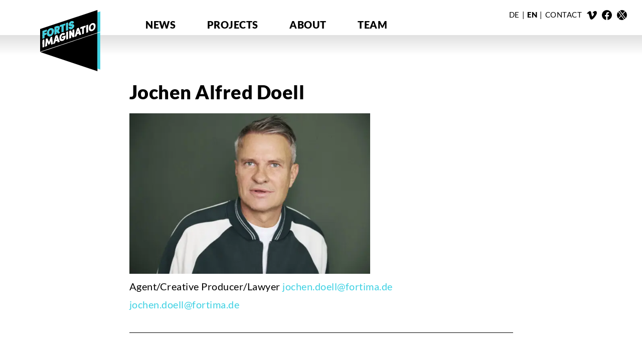

--- FILE ---
content_type: text/html; charset=UTF-8
request_url: https://www.fortisimaginatio.com/team/jochen-alfred-doell/
body_size: 14425
content:
<!doctype html>
<html lang="de-DE">
<head>
    <meta charset="UTF-8"/>
    <meta name="viewport" content="width=device-width, initial-scale=1"/>
    <title>Jochen Alfred Doell &#8211; Fortis Imaginatio</title>
<meta name='robots' content='max-image-preview:large' />
	<style>img:is([sizes="auto" i], [sizes^="auto," i]) { contain-intrinsic-size: 3000px 1500px }</style>
	<link rel="alternate" hreflang="de" href="https://www.fortisimaginatio.com/team/jochen-alfred-doell/" />
<link rel="alternate" hreflang="en" href="https://www.fortisimaginatio.com/en/team/jochen-alfred-doell/" />
<link rel="alternate" hreflang="x-default" href="https://www.fortisimaginatio.com/team/jochen-alfred-doell/" />
<link rel='dns-prefetch' href='//cdn.jsdelivr.net' />
<link rel='stylesheet' id='wp-block-library-css' href='https://www.fortisimaginatio.com/wp-includes/css/dist/block-library/style.min.css?ver=6.7.2' type='text/css' media='all' />
<style id='wp-block-library-theme-inline-css' type='text/css'>
.wp-block-audio :where(figcaption){color:#555;font-size:13px;text-align:center}.is-dark-theme .wp-block-audio :where(figcaption){color:#ffffffa6}.wp-block-audio{margin:0 0 1em}.wp-block-code{border:1px solid #ccc;border-radius:4px;font-family:Menlo,Consolas,monaco,monospace;padding:.8em 1em}.wp-block-embed :where(figcaption){color:#555;font-size:13px;text-align:center}.is-dark-theme .wp-block-embed :where(figcaption){color:#ffffffa6}.wp-block-embed{margin:0 0 1em}.blocks-gallery-caption{color:#555;font-size:13px;text-align:center}.is-dark-theme .blocks-gallery-caption{color:#ffffffa6}:root :where(.wp-block-image figcaption){color:#555;font-size:13px;text-align:center}.is-dark-theme :root :where(.wp-block-image figcaption){color:#ffffffa6}.wp-block-image{margin:0 0 1em}.wp-block-pullquote{border-bottom:4px solid;border-top:4px solid;color:currentColor;margin-bottom:1.75em}.wp-block-pullquote cite,.wp-block-pullquote footer,.wp-block-pullquote__citation{color:currentColor;font-size:.8125em;font-style:normal;text-transform:uppercase}.wp-block-quote{border-left:.25em solid;margin:0 0 1.75em;padding-left:1em}.wp-block-quote cite,.wp-block-quote footer{color:currentColor;font-size:.8125em;font-style:normal;position:relative}.wp-block-quote:where(.has-text-align-right){border-left:none;border-right:.25em solid;padding-left:0;padding-right:1em}.wp-block-quote:where(.has-text-align-center){border:none;padding-left:0}.wp-block-quote.is-large,.wp-block-quote.is-style-large,.wp-block-quote:where(.is-style-plain){border:none}.wp-block-search .wp-block-search__label{font-weight:700}.wp-block-search__button{border:1px solid #ccc;padding:.375em .625em}:where(.wp-block-group.has-background){padding:1.25em 2.375em}.wp-block-separator.has-css-opacity{opacity:.4}.wp-block-separator{border:none;border-bottom:2px solid;margin-left:auto;margin-right:auto}.wp-block-separator.has-alpha-channel-opacity{opacity:1}.wp-block-separator:not(.is-style-wide):not(.is-style-dots){width:100px}.wp-block-separator.has-background:not(.is-style-dots){border-bottom:none;height:1px}.wp-block-separator.has-background:not(.is-style-wide):not(.is-style-dots){height:2px}.wp-block-table{margin:0 0 1em}.wp-block-table td,.wp-block-table th{word-break:normal}.wp-block-table :where(figcaption){color:#555;font-size:13px;text-align:center}.is-dark-theme .wp-block-table :where(figcaption){color:#ffffffa6}.wp-block-video :where(figcaption){color:#555;font-size:13px;text-align:center}.is-dark-theme .wp-block-video :where(figcaption){color:#ffffffa6}.wp-block-video{margin:0 0 1em}:root :where(.wp-block-template-part.has-background){margin-bottom:0;margin-top:0;padding:1.25em 2.375em}
</style>
<style id='classic-theme-styles-inline-css' type='text/css'>
/*! This file is auto-generated */
.wp-block-button__link{color:#fff;background-color:#32373c;border-radius:9999px;box-shadow:none;text-decoration:none;padding:calc(.667em + 2px) calc(1.333em + 2px);font-size:1.125em}.wp-block-file__button{background:#32373c;color:#fff;text-decoration:none}
</style>
<style id='global-styles-inline-css' type='text/css'>
:root{--wp--preset--aspect-ratio--square: 1;--wp--preset--aspect-ratio--4-3: 4/3;--wp--preset--aspect-ratio--3-4: 3/4;--wp--preset--aspect-ratio--3-2: 3/2;--wp--preset--aspect-ratio--2-3: 2/3;--wp--preset--aspect-ratio--16-9: 16/9;--wp--preset--aspect-ratio--9-16: 9/16;--wp--preset--color--black: #000000;--wp--preset--color--cyan-bluish-gray: #abb8c3;--wp--preset--color--white: #FFFFFF;--wp--preset--color--pale-pink: #f78da7;--wp--preset--color--vivid-red: #cf2e2e;--wp--preset--color--luminous-vivid-orange: #ff6900;--wp--preset--color--luminous-vivid-amber: #fcb900;--wp--preset--color--light-green-cyan: #7bdcb5;--wp--preset--color--vivid-green-cyan: #00d084;--wp--preset--color--pale-cyan-blue: #8ed1fc;--wp--preset--color--vivid-cyan-blue: #0693e3;--wp--preset--color--vivid-purple: #9b51e0;--wp--preset--color--dark-gray: #28303D;--wp--preset--color--gray: #39414D;--wp--preset--color--green: #D1E4DD;--wp--preset--color--blue: #D1DFE4;--wp--preset--color--purple: #D1D1E4;--wp--preset--color--red: #E4D1D1;--wp--preset--color--orange: #E4DAD1;--wp--preset--color--yellow: #EEEADD;--wp--preset--gradient--vivid-cyan-blue-to-vivid-purple: linear-gradient(135deg,rgba(6,147,227,1) 0%,rgb(155,81,224) 100%);--wp--preset--gradient--light-green-cyan-to-vivid-green-cyan: linear-gradient(135deg,rgb(122,220,180) 0%,rgb(0,208,130) 100%);--wp--preset--gradient--luminous-vivid-amber-to-luminous-vivid-orange: linear-gradient(135deg,rgba(252,185,0,1) 0%,rgba(255,105,0,1) 100%);--wp--preset--gradient--luminous-vivid-orange-to-vivid-red: linear-gradient(135deg,rgba(255,105,0,1) 0%,rgb(207,46,46) 100%);--wp--preset--gradient--very-light-gray-to-cyan-bluish-gray: linear-gradient(135deg,rgb(238,238,238) 0%,rgb(169,184,195) 100%);--wp--preset--gradient--cool-to-warm-spectrum: linear-gradient(135deg,rgb(74,234,220) 0%,rgb(151,120,209) 20%,rgb(207,42,186) 40%,rgb(238,44,130) 60%,rgb(251,105,98) 80%,rgb(254,248,76) 100%);--wp--preset--gradient--blush-light-purple: linear-gradient(135deg,rgb(255,206,236) 0%,rgb(152,150,240) 100%);--wp--preset--gradient--blush-bordeaux: linear-gradient(135deg,rgb(254,205,165) 0%,rgb(254,45,45) 50%,rgb(107,0,62) 100%);--wp--preset--gradient--luminous-dusk: linear-gradient(135deg,rgb(255,203,112) 0%,rgb(199,81,192) 50%,rgb(65,88,208) 100%);--wp--preset--gradient--pale-ocean: linear-gradient(135deg,rgb(255,245,203) 0%,rgb(182,227,212) 50%,rgb(51,167,181) 100%);--wp--preset--gradient--electric-grass: linear-gradient(135deg,rgb(202,248,128) 0%,rgb(113,206,126) 100%);--wp--preset--gradient--midnight: linear-gradient(135deg,rgb(2,3,129) 0%,rgb(40,116,252) 100%);--wp--preset--gradient--purple-to-yellow: linear-gradient(160deg, #D1D1E4 0%, #EEEADD 100%);--wp--preset--gradient--yellow-to-purple: linear-gradient(160deg, #EEEADD 0%, #D1D1E4 100%);--wp--preset--gradient--green-to-yellow: linear-gradient(160deg, #D1E4DD 0%, #EEEADD 100%);--wp--preset--gradient--yellow-to-green: linear-gradient(160deg, #EEEADD 0%, #D1E4DD 100%);--wp--preset--gradient--red-to-yellow: linear-gradient(160deg, #E4D1D1 0%, #EEEADD 100%);--wp--preset--gradient--yellow-to-red: linear-gradient(160deg, #EEEADD 0%, #E4D1D1 100%);--wp--preset--gradient--purple-to-red: linear-gradient(160deg, #D1D1E4 0%, #E4D1D1 100%);--wp--preset--gradient--red-to-purple: linear-gradient(160deg, #E4D1D1 0%, #D1D1E4 100%);--wp--preset--font-size--small: 18px;--wp--preset--font-size--medium: 20px;--wp--preset--font-size--large: 24px;--wp--preset--font-size--x-large: 42px;--wp--preset--font-size--extra-small: 16px;--wp--preset--font-size--normal: 20px;--wp--preset--font-size--extra-large: 40px;--wp--preset--font-size--huge: 96px;--wp--preset--font-size--gigantic: 144px;--wp--preset--spacing--20: 0.44rem;--wp--preset--spacing--30: 0.67rem;--wp--preset--spacing--40: 1rem;--wp--preset--spacing--50: 1.5rem;--wp--preset--spacing--60: 2.25rem;--wp--preset--spacing--70: 3.38rem;--wp--preset--spacing--80: 5.06rem;--wp--preset--shadow--natural: 6px 6px 9px rgba(0, 0, 0, 0.2);--wp--preset--shadow--deep: 12px 12px 50px rgba(0, 0, 0, 0.4);--wp--preset--shadow--sharp: 6px 6px 0px rgba(0, 0, 0, 0.2);--wp--preset--shadow--outlined: 6px 6px 0px -3px rgba(255, 255, 255, 1), 6px 6px rgba(0, 0, 0, 1);--wp--preset--shadow--crisp: 6px 6px 0px rgba(0, 0, 0, 1);}:where(.is-layout-flex){gap: 0.5em;}:where(.is-layout-grid){gap: 0.5em;}body .is-layout-flex{display: flex;}.is-layout-flex{flex-wrap: wrap;align-items: center;}.is-layout-flex > :is(*, div){margin: 0;}body .is-layout-grid{display: grid;}.is-layout-grid > :is(*, div){margin: 0;}:where(.wp-block-columns.is-layout-flex){gap: 2em;}:where(.wp-block-columns.is-layout-grid){gap: 2em;}:where(.wp-block-post-template.is-layout-flex){gap: 1.25em;}:where(.wp-block-post-template.is-layout-grid){gap: 1.25em;}.has-black-color{color: var(--wp--preset--color--black) !important;}.has-cyan-bluish-gray-color{color: var(--wp--preset--color--cyan-bluish-gray) !important;}.has-white-color{color: var(--wp--preset--color--white) !important;}.has-pale-pink-color{color: var(--wp--preset--color--pale-pink) !important;}.has-vivid-red-color{color: var(--wp--preset--color--vivid-red) !important;}.has-luminous-vivid-orange-color{color: var(--wp--preset--color--luminous-vivid-orange) !important;}.has-luminous-vivid-amber-color{color: var(--wp--preset--color--luminous-vivid-amber) !important;}.has-light-green-cyan-color{color: var(--wp--preset--color--light-green-cyan) !important;}.has-vivid-green-cyan-color{color: var(--wp--preset--color--vivid-green-cyan) !important;}.has-pale-cyan-blue-color{color: var(--wp--preset--color--pale-cyan-blue) !important;}.has-vivid-cyan-blue-color{color: var(--wp--preset--color--vivid-cyan-blue) !important;}.has-vivid-purple-color{color: var(--wp--preset--color--vivid-purple) !important;}.has-black-background-color{background-color: var(--wp--preset--color--black) !important;}.has-cyan-bluish-gray-background-color{background-color: var(--wp--preset--color--cyan-bluish-gray) !important;}.has-white-background-color{background-color: var(--wp--preset--color--white) !important;}.has-pale-pink-background-color{background-color: var(--wp--preset--color--pale-pink) !important;}.has-vivid-red-background-color{background-color: var(--wp--preset--color--vivid-red) !important;}.has-luminous-vivid-orange-background-color{background-color: var(--wp--preset--color--luminous-vivid-orange) !important;}.has-luminous-vivid-amber-background-color{background-color: var(--wp--preset--color--luminous-vivid-amber) !important;}.has-light-green-cyan-background-color{background-color: var(--wp--preset--color--light-green-cyan) !important;}.has-vivid-green-cyan-background-color{background-color: var(--wp--preset--color--vivid-green-cyan) !important;}.has-pale-cyan-blue-background-color{background-color: var(--wp--preset--color--pale-cyan-blue) !important;}.has-vivid-cyan-blue-background-color{background-color: var(--wp--preset--color--vivid-cyan-blue) !important;}.has-vivid-purple-background-color{background-color: var(--wp--preset--color--vivid-purple) !important;}.has-black-border-color{border-color: var(--wp--preset--color--black) !important;}.has-cyan-bluish-gray-border-color{border-color: var(--wp--preset--color--cyan-bluish-gray) !important;}.has-white-border-color{border-color: var(--wp--preset--color--white) !important;}.has-pale-pink-border-color{border-color: var(--wp--preset--color--pale-pink) !important;}.has-vivid-red-border-color{border-color: var(--wp--preset--color--vivid-red) !important;}.has-luminous-vivid-orange-border-color{border-color: var(--wp--preset--color--luminous-vivid-orange) !important;}.has-luminous-vivid-amber-border-color{border-color: var(--wp--preset--color--luminous-vivid-amber) !important;}.has-light-green-cyan-border-color{border-color: var(--wp--preset--color--light-green-cyan) !important;}.has-vivid-green-cyan-border-color{border-color: var(--wp--preset--color--vivid-green-cyan) !important;}.has-pale-cyan-blue-border-color{border-color: var(--wp--preset--color--pale-cyan-blue) !important;}.has-vivid-cyan-blue-border-color{border-color: var(--wp--preset--color--vivid-cyan-blue) !important;}.has-vivid-purple-border-color{border-color: var(--wp--preset--color--vivid-purple) !important;}.has-vivid-cyan-blue-to-vivid-purple-gradient-background{background: var(--wp--preset--gradient--vivid-cyan-blue-to-vivid-purple) !important;}.has-light-green-cyan-to-vivid-green-cyan-gradient-background{background: var(--wp--preset--gradient--light-green-cyan-to-vivid-green-cyan) !important;}.has-luminous-vivid-amber-to-luminous-vivid-orange-gradient-background{background: var(--wp--preset--gradient--luminous-vivid-amber-to-luminous-vivid-orange) !important;}.has-luminous-vivid-orange-to-vivid-red-gradient-background{background: var(--wp--preset--gradient--luminous-vivid-orange-to-vivid-red) !important;}.has-very-light-gray-to-cyan-bluish-gray-gradient-background{background: var(--wp--preset--gradient--very-light-gray-to-cyan-bluish-gray) !important;}.has-cool-to-warm-spectrum-gradient-background{background: var(--wp--preset--gradient--cool-to-warm-spectrum) !important;}.has-blush-light-purple-gradient-background{background: var(--wp--preset--gradient--blush-light-purple) !important;}.has-blush-bordeaux-gradient-background{background: var(--wp--preset--gradient--blush-bordeaux) !important;}.has-luminous-dusk-gradient-background{background: var(--wp--preset--gradient--luminous-dusk) !important;}.has-pale-ocean-gradient-background{background: var(--wp--preset--gradient--pale-ocean) !important;}.has-electric-grass-gradient-background{background: var(--wp--preset--gradient--electric-grass) !important;}.has-midnight-gradient-background{background: var(--wp--preset--gradient--midnight) !important;}.has-small-font-size{font-size: var(--wp--preset--font-size--small) !important;}.has-medium-font-size{font-size: var(--wp--preset--font-size--medium) !important;}.has-large-font-size{font-size: var(--wp--preset--font-size--large) !important;}.has-x-large-font-size{font-size: var(--wp--preset--font-size--x-large) !important;}
:where(.wp-block-post-template.is-layout-flex){gap: 1.25em;}:where(.wp-block-post-template.is-layout-grid){gap: 1.25em;}
:where(.wp-block-columns.is-layout-flex){gap: 2em;}:where(.wp-block-columns.is-layout-grid){gap: 2em;}
:root :where(.wp-block-pullquote){font-size: 1.5em;line-height: 1.6;}
</style>
<link rel='stylesheet' id='wpml-legacy-dropdown-0-css' href='https://www.fortisimaginatio.com/wp-content/plugins/sitepress-multilingual-cms/templates/language-switchers/legacy-dropdown/style.min.css?ver=1' type='text/css' media='all' />
<style id='wpml-legacy-dropdown-0-inline-css' type='text/css'>
.wpml-ls-statics-shortcode_actions{background-color:#ffffff;}.wpml-ls-statics-shortcode_actions, .wpml-ls-statics-shortcode_actions .wpml-ls-sub-menu, .wpml-ls-statics-shortcode_actions a {border-color:#cdcdcd;}.wpml-ls-statics-shortcode_actions a, .wpml-ls-statics-shortcode_actions .wpml-ls-sub-menu a, .wpml-ls-statics-shortcode_actions .wpml-ls-sub-menu a:link, .wpml-ls-statics-shortcode_actions li:not(.wpml-ls-current-language) .wpml-ls-link, .wpml-ls-statics-shortcode_actions li:not(.wpml-ls-current-language) .wpml-ls-link:link {color:#444444;background-color:#ffffff;}.wpml-ls-statics-shortcode_actions .wpml-ls-sub-menu a:hover,.wpml-ls-statics-shortcode_actions .wpml-ls-sub-menu a:focus, .wpml-ls-statics-shortcode_actions .wpml-ls-sub-menu a:link:hover, .wpml-ls-statics-shortcode_actions .wpml-ls-sub-menu a:link:focus {color:#000000;background-color:#eeeeee;}.wpml-ls-statics-shortcode_actions .wpml-ls-current-language > a {color:#444444;background-color:#ffffff;}.wpml-ls-statics-shortcode_actions .wpml-ls-current-language:hover>a, .wpml-ls-statics-shortcode_actions .wpml-ls-current-language>a:focus {color:#000000;background-color:#eeeeee;}
</style>
<link rel='stylesheet' id='wpml-menu-item-0-css' href='https://www.fortisimaginatio.com/wp-content/plugins/sitepress-multilingual-cms/templates/language-switchers/menu-item/style.min.css?ver=1' type='text/css' media='all' />
<link rel='stylesheet' id='theme-styles-css' href='https://www.fortisimaginatio.com/wp-content/themes/fortisimaginatio/dist/styles.css?ver=1.1.2' type='text/css' media='all' />
<link rel='stylesheet' id='slick-styles-css' href='//cdn.jsdelivr.net/npm/slick-carousel@1.8.1/slick/slick.css?ver=6.7.2' type='text/css' media='all' />
<link rel='stylesheet' id='slick-theme-styles-css' href='//cdn.jsdelivr.net/npm/slick-carousel@1.8.1/slick/slick-theme.css?ver=6.7.2' type='text/css' media='all' />
<script type="text/javascript" src="https://www.fortisimaginatio.com/wp-content/plugins/sitepress-multilingual-cms/templates/language-switchers/legacy-dropdown/script.min.js?ver=1" id="wpml-legacy-dropdown-0-js"></script>
<script type="text/javascript" src="https://www.fortisimaginatio.com/wp-includes/js/jquery/jquery.min.js?ver=3.7.1" id="jquery-core-js"></script>
<script type="text/javascript" src="https://www.fortisimaginatio.com/wp-includes/js/jquery/jquery-migrate.min.js?ver=3.4.1" id="jquery-migrate-js"></script>
<script type="text/javascript" id="wpml-browser-redirect-js-extra">
/* <![CDATA[ */
var wpml_browser_redirect_params = {"pageLanguage":"de","languageUrls":{"de_de":"https:\/\/www.fortisimaginatio.com\/team\/jochen-alfred-doell\/","de":"https:\/\/www.fortisimaginatio.com\/team\/jochen-alfred-doell\/","en_us":"https:\/\/www.fortisimaginatio.com\/en\/team\/jochen-alfred-doell\/","en":"https:\/\/www.fortisimaginatio.com\/en\/team\/jochen-alfred-doell\/","us":"https:\/\/www.fortisimaginatio.com\/en\/team\/jochen-alfred-doell\/"},"cookie":{"name":"_icl_visitor_lang_js","domain":"www.fortisimaginatio.com","path":"\/","expiration":24}};
/* ]]> */
</script>
<script type="text/javascript" src="https://www.fortisimaginatio.com/wp-content/plugins/sitepress-multilingual-cms/dist/js/browser-redirect/app.js?ver=476000" id="wpml-browser-redirect-js"></script>
<link rel="https://api.w.org/" href="https://www.fortisimaginatio.com/wp-json/" /><link rel="alternate" title="JSON" type="application/json" href="https://www.fortisimaginatio.com/wp-json/wp/v2/team/2088" /><link rel="EditURI" type="application/rsd+xml" title="RSD" href="https://www.fortisimaginatio.com/xmlrpc.php?rsd" />
<meta name="generator" content="WordPress 6.7.2" />
<link rel="canonical" href="https://www.fortisimaginatio.com/team/jochen-alfred-doell/" />
<link rel='shortlink' href='https://www.fortisimaginatio.com/?p=2088' />
<link rel="alternate" title="oEmbed (JSON)" type="application/json+oembed" href="https://www.fortisimaginatio.com/wp-json/oembed/1.0/embed?url=https%3A%2F%2Fwww.fortisimaginatio.com%2Fteam%2Fjochen-alfred-doell%2F" />
<link rel="alternate" title="oEmbed (XML)" type="text/xml+oembed" href="https://www.fortisimaginatio.com/wp-json/oembed/1.0/embed?url=https%3A%2F%2Fwww.fortisimaginatio.com%2Fteam%2Fjochen-alfred-doell%2F&#038;format=xml" />
<meta name="generator" content="WPML ver:4.7.6 stt:1,3;" />
<!-- Analytics by WP Statistics - https://wp-statistics.com -->
<noscript><style>.lazyload[data-src]{display:none !important;}</style></noscript><style>.lazyload{background-image:none !important;}.lazyload:before{background-image:none !important;}</style><link rel="icon" href="https://www.fortisimaginatio.com/wp-content/uploads/2023/09/cropped-logo-32x32.png" sizes="32x32" />
<link rel="icon" href="https://www.fortisimaginatio.com/wp-content/uploads/2023/09/cropped-logo-192x192.png" sizes="192x192" />
<link rel="apple-touch-icon" href="https://www.fortisimaginatio.com/wp-content/uploads/2023/09/cropped-logo-180x180.png" />
<meta name="msapplication-TileImage" content="https://www.fortisimaginatio.com/wp-content/uploads/2023/09/cropped-logo-270x270.png" />
</head>

<body class="team-template-default single single-team postid-2088 bg-themeBg text-themeText tracking-wide lang-de">

<div id="page" class="site">

    <header id="masthead" role="banner"
        class="
        fixed
        top-0
        left-0
        w-fullVW
        bg-white
        uppercase
        z-50
">
    <div id="masthead_inner" class="relative h-16 lg:h-20 mb-1 sm:mb-0 p-4 lg:pb-2 lg:flex transition-all duration-700">
        
<div class="site-branding absolute left-0 lg:static w-fullVW lg:w-auto px-4 sm:px-6 md:px-8 xl:px-12 flex justify-between items-start mb-0 leading-none z-20">

    <figure id="logo" class="w-20 xl:w-32 transition-all duration-700"
            aria-label="Firmen-Logo">
        <a href="/#home" id="logo_link" class="home-link">
            <svg class="w-full h-auto" xmlns="http://www.w3.org/2000/svg" width="176.607" height="179.352"
                 viewBox="0 0 176.607 179.352">
                <g id="Gruppe_296" transform="translate(-119.893 -20.324)">
                    <path id="Pfad_180" d="M0,0C49.449-16.4,167.223-56.014,167.223-56.014l-.057,111.755Z"
                          transform="translate(120.875 143.935)"/>
                    <path id="Pfad_182" d="M0,0-.026,103.906l8.4,2.961L8.248-2.708Z"
                          transform="translate(287.945 87.997)" fill="#3dd1e2"/>
                    <path id="Pfad_183" d="M0,0,.309-59.571s5.588-1.82,8.333-2.778V-2.778C5.542-2.072,0,0,0,0"
                          transform="translate(287.858 86.777)" fill="#3dd1e2"/>
                    <path id="Pfad_184" d="M0,0C1.677,1.981.417,5.774-2.777,5.556V.617C-1.723.539-1.295-.163,0,0"
                          transform="translate(170.568 72.579)" fill="#110f16"/>
                    <path id="Pfad_185" d="M0,0C-4.131-3.6-1.845-15.14,5.247-12.964,8.318-8.674,6.7.752,0,0"
                          transform="translate(147.728 92.024)" fill="#110f16"/>
                    <path id="Pfad_186"
                          d="M0,0-167.91,55.867l-.055-66.67L.182-66.453l.127,6.882L0,0H0M-81.794-20.063c1.8,1.35,5.468.117,7.408,1.853.192,1.94-1.075,2.422-2.47,2.777-1.322-.117-.684-2.2-1.852-2.469-1.653.713-3.593,1.139-5.246,1.852.982,12.354,17.49,3.469,15.433-5.556-1.124-4.926-6.2-1.623-9.26-4.939A2.212,2.212,0,0,1-75.312-28.4c.816.11.279,1.573.926,1.852A31.248,31.248,0,0,1-69.139-28.4a5.212,5.212,0,0,0-2.469-5.555c-7.53-2.257-16.084,9.474-10.186,13.889M-91.98-28.088V-5.556q2.877-.826,5.555-1.852V-29.631h-.616a27.471,27.471,0,0,1-4.939,1.543M-95-26.167c-4.8,1.995-9.96,2.386-14.885,4.252v4.939c1.746-.415,3.193-1.129,4.939-1.543V-1.235c2.051-.52,3.813-1.331,5.864-1.851V-20.68a27.435,27.435,0,0,0,4.938-1.543c-.354-1.5-.934-1.664-.856-3.944m-17.663,7.03c-3.138-1.929-12.963,2.469-12.963,2.469V5.556c2.131-.236,3.424-1.308,5.556-1.543.2-2.369-.408-5.553.307-7.408,1.754,1.643,2.416,4.376,4.322,5.864A23.394,23.394,0,0,1-109.882.617c-1.13-2.573-3.117-4.291-4.321-6.79,3.106-2.2,5.406-10.589,1.543-12.964M-147.847,3.395c.286,3.221,1.678,5.857,4.63,6.791,9.877,3.124,16.849-9.763,15.433-17.594a6.938,6.938,0,0,0-7.716-5.864c-7.669.594-13.067,8.55-12.347,16.667m-13.272-8.333c.205,7.408-.412,15.638.308,22.532a31.16,31.16,0,0,1,5.247-1.852V7.1c2.052-.52,3.813-1.331,5.865-1.852-.2-1.651.4-4.109-.309-5.247a23.3,23.3,0,0,1-5.556,1.852V-1.543q3.607-1.332,7.408-2.47c-.354-1.5-1.821-3.506-.617-4.938-4.207,1.246-8.14,2.766-12.346,4.013"
                          transform="translate(287.858 86.777)"/>
                    <path id="Pfad_187"
                          d="M0,0A5.213,5.213,0,0,1,2.469,5.556,31.159,31.159,0,0,0-2.778,7.407c-.647-.278-.109-1.742-.926-1.851A2.211,2.211,0,0,0-6.173,7.407c3.063,3.317,8.136.013,9.26,4.939,2.057,9.025-14.451,17.91-15.433,5.556,1.653-.713,3.593-1.139,5.246-1.852,1.168.273.53,2.352,1.853,2.469,1.394-.354,2.661-.837,2.469-2.777-1.939-1.736-5.605-.5-7.408-1.853C-16.084,9.474-7.529-2.257,0,0"
                          transform="translate(216.25 52.825)" fill="#3dd1e2"/>
                    <path id="Pfad_188" d="M0,0H.617V22.224q-2.682,1.021-5.555,1.852V1.544A27.486,27.486,0,0,0,0,0"
                          transform="translate(200.817 57.146)" fill="#3dd1e2"/>
                    <path id="Pfad_189"
                          d="M0,0A29.748,29.748,0,0,1-4.938,1.543V19.137c-2.051.52-3.813,1.331-5.864,1.852V3.7c-1.746.414-3.193,1.128-4.939,1.543V.308C-10.816-1.557.021-4.757.021-4.757Z"
                          transform="translate(193.717 64.554)" fill="#3dd1e2"/>
                    <path id="Pfad_190"
                          d="M0,0C1.2,2.5,3.191,4.217,4.322,6.79A23.358,23.358,0,0,0-1.235,8.642C-3.141,7.154-3.8,4.421-5.556,2.778c-.716,1.855-.106,5.039-.308,7.408-2.131.235-3.425,1.307-5.556,1.543V-10.495c.26-.245,8.94-5.209,12.964-2.469C5.293-10.412,3.106-2.2,0,0M-5.864-7.408v4.939c3.194.218,4.454-3.575,2.777-5.556-1.3-.163-1.723.539-2.777.617"
                          transform="translate(173.655 80.604)" fill="#3dd1e2"/>
                    <path id="Pfad_191"
                          d="M0,0A6.939,6.939,0,0,1,7.716,5.865C9.132,13.695,2.16,26.582-7.716,23.458c-2.953-.934-4.345-3.57-4.631-6.791C-13.067,8.55-7.669.594,0,0M.617,5.556C-6.476,3.38-8.761,14.921-4.631,18.519,2.075,19.272,3.687,9.845.617,5.556"
                          transform="translate(152.358 73.505)" fill="#3dd1e2"/>
                    <path id="Pfad_192"
                          d="M0,0,.252,5.029s-5,1.582-7.407,2.47v3.395A23.3,23.3,0,0,0-1.6,9.042c.714,1.138.108,3.6.309,5.247-2.052.521-3.813,1.332-5.865,1.852v8.643A31.16,31.16,0,0,0-12.4,26.636c-.72-6.894-.1-15.124-.308-22.532C-8.5,2.857,0,0,0,0"
                          transform="translate(139.45 77.735)" fill="#3dd1e2"/>
                    <path id="Pfad_193"
                          d="M0,0C.646-.131.818.212,1.235.308c.065.347.342.481.617.618a1.556,1.556,0,0,1,.926.926c.018.394.4.428.309.925.057.264-.12.292-.309.309a1.562,1.562,0,0,0-.926.927c-.249.058-.307.309-.617.308a1.561,1.561,0,0,0-.926.926c-.25.059-.308.31-.617.309a1.562,1.562,0,0,0-.927.926c-.678-.351-1.024-1.033-1.851-1.235a.313.313,0,0,0-.618,0c-.554-.039-.65.378-1.234.309-.347.065-.48.342-.617.617-.263-.057-.291.12-.309.309a1.559,1.559,0,0,0-.926.925c.047.769-.484.956-.617,1.544-.3.008-.24.377-.309.617v.618c-.3.008-.239.378-.308.617v1.543c-.505-.139-.505,1.683,0,1.543v1.235c-.05.359.068.549.308.617.724,4.034,6.543,2.358,6.481-1.234a.313.313,0,0,0,0-.618h-.307c-.359-.05-.55.069-.618.309h-.309c-.358-.05-.549.068-.617.309h-.309c-.359-.051-.549.068-.618.309H-4.32c-.36-.051-.55.067-.618.308-.712-.934-.108-3.184-.309-4.63C-2.1,9.427.913,8.217,4.322,7.407H4.94c0,.618,0,1.235,0,1.852-.67-.052-.141,1.1-.309,1.544v1.234c-.3.009-.24.378-.309.618.223.943-.316,1.124-.309,1.852-.3.008-.239.378-.309.617v.309c-.3.008-.239.377-.308.617-.08.948-.669,1.388-.927,2.16-.345.066-.48.343-.617.618-.059.25-.31.307-.308.618A6.249,6.249,0,0,0-.308,21.3c-.614,0-.393.843-1.234.618-.347.065-.481.342-.618.617-.977-.051-1.031.82-2.16.617-.36-.05-.55.068-.618.309H-8.333c-1.108.182-1.493-.359-2.16-.618-.066-.346-.343-.48-.618-.617s-.553-.271-.618-.617-.342-.481-.617-.618c-.132-.587-.665-.775-.618-1.542.051-.36-.068-.55-.307-.618V18.21c.05-.358-.07-.548-.309-.617V11.729c.3-.009.239-.378.309-.618v-.617c.3-.008.238-.377.307-.617.263-2.311,1.476-3.669,2.471-5.248A11.185,11.185,0,0,0-8.024,2.16,11.629,11.629,0,0,1-5.864.926c.359.05.549-.068.617-.309A1.457,1.457,0,0,1-4.32.308C-3.962.359-3.772.241-3.7,0h.618c.437.026.874.051.926-.309H-.926C-.875.053-.363-.048,0,0"
                          transform="translate(190.014 87.704)" fill="#fff"/>
                    <path id="Pfad_194"
                          d="M0,0A27.486,27.486,0,0,1-4.938,1.544c-.25-.059-.308-.31-.618-.309V-.308c-.169-.449.36-1.6-.309-1.544V-3.7c-.169-.448.36-1.595-.308-1.543V-7.1c-.169-.449.361-1.6-.309-1.543a1.451,1.451,0,0,0-.309.926q-.981,3.339-2.16,6.481c-.3.009-.24.378-.309.618v.309c-.3.008-.24.377-.309.617-.674.7-3.244,1.972-3.7.926.051-.359-.068-.549-.309-.618-.717-1.75-1.729-3.207-2.16-5.247-.074-.335-.509-.741-.617-.308v1.852c-.669-.053-.14,1.095-.308,1.543V.309c-.67-.052-.141,1.1-.309,1.543V3.7c-.682.039-.131,1.31-.309,1.852v.309a31.17,31.17,0,0,0-5.248,1.851c-.68-.038-.13-1.309-.307-1.851.668.052.139-1.095.307-1.543V2.778c.67.052.141-1.094.309-1.543V-.308c.67.052.14-1.1.309-1.544V-3.395c.67.052.14-1.095.309-1.543V-6.482c.668.052.14-1.094.308-1.543V-9.568c.419-.1.256-.773.309-1.235v-1.852c.419-.1.256-.773.309-1.234v-1.544c.358.05.549-.068.616-.308h.309c.36.05.55-.069.618-.309h.308c.359.05.55-.068.618-.309h.309c.358.051.549-.068.617-.308h1.234c.256.773.847,1.212.927,2.16-.05.359.068.549.308.618,1.1,2.2,2.156,4.429,3.087,6.79.074.335.507.741.616.309a5.1,5.1,0,0,1,.618-2.161c.3-.008.24-.377.309-.617v-.309c.3-.008.239-.378.308-.617a16.64,16.64,0,0,1,.927-2.778c.3-.009.239-.378.309-.617V-14.2c.3-.009.239-.378.308-.618a16.658,16.658,0,0,1,.926-2.777c.3-.009.239-.378.308-.617v-.309c.3-.009.24-.378.309-.618.131-.59.112-1.328.926-1.234.359.05.55-.069.618-.309h.309c.358.05.548-.068.616-.308h.309c.359.05.549-.069.617-.309h.309c.359.05.55-.068.618-.309h.308c.169.449-.361,1.6.308,1.543v1.235c.17.449-.36,1.595.309,1.543v1.544c.026.488-.148,1.177.309,1.234v1.544c.169.448-.36,1.6.309,1.543v1.234c.169.449-.361,1.6.308,1.544V-7.1c.026.489-.148,1.177.309,1.234v1.544c.168.448-.36,1.6.309,1.544V0Z"
                          transform="translate(157.297 120.112)" fill="#fff"/>
                    <path id="Pfad_195"
                          d="M0,0C-1.158,1.106-3.139,1.388-4.938,1.852h-.617c.407-7.206-.819-16.045.617-22.224.359.05.548-.068.618-.308h.307c.36.05.55-.069.618-.309h.309c.358.05.549-.068.617-.309h.309c.359.051.549-.067.616-.308h.309c.36.05.551-.068.618-.309h.308C.412-15.227-.2-7.2,0,0"
                          transform="translate(132.294 128.138)" fill="#fff"/>
                    <path id="Pfad_196"
                          d="M0,0C1.874-.389,3.245-1.282,5.247-1.543V20.68c-.358-.05-.549.069-.616.309H4.322c-.358-.05-.549.068-.617.309H3.4c-.359-.051-.55.068-.618.308H2.469c-.358-.05-.549.068-.617.309H1.543c-.357-.05-.548.068-.616.309H.618c-.359-.05-.549.068-.618.308H-.308C-.106,15.121-.715,6.9,0,0"
                          transform="translate(255.449 64.862)" fill="#fff"/>
                    <path id="Pfad_197"
                          d="M0,0A21.075,21.075,0,0,0-4.322,1.544C-5.036.406-4.43-2.053-4.631-3.7.63-5.233,5.413-7.242,10.8-8.642V-3.7A47.919,47.919,0,0,1,6.173-2.16c-.921,5.15.3,12.441-.618,17.593H5.246c-.358-.05-.549.068-.617.309H4.32c-.357-.05-.548.068-.616.308H3.395c-.359-.049-.55.069-.618.309H2.469c-.359-.05-.55.068-.618.308H1.542c-.358-.05-.549.069-.616.309H.617V0A.312.312,0,0,0,0,0"
                          transform="translate(242.486 74.431)" fill="#fff"/>
                    <path id="Pfad_198"
                          d="M0,0A20.234,20.234,0,0,1,1.542,3.395c.719-2.78.1-6.892.309-10.186C3.725-7.18,5.095-8.073,7.1-8.334c.719,6.688.1,14.712.308,21.914v.309a27.436,27.436,0,0,1-4.938,1.544c-1.123-3.2-3.2-5.445-4.322-8.643-.718,2.883-.1,7.1-.309,10.495-2.13.235-3.424,1.307-5.554,1.543V-3.7c1.824-.129,2.8-1.106,4.629-1.235.309,0,.367.25.618.309A28.549,28.549,0,0,1-.618-.618C-.553-.271-.275-.137,0,0"
                          transform="translate(212.855 85.234)" fill="#fff"/>
                    <path id="Pfad_199"
                          d="M0,0V22.532a31.25,31.25,0,0,0-5.247,1.853c-.72-6.894-.1-15.124-.309-22.533Q-2.874.831,0,0"
                          transform="translate(202.052 82.764)" fill="#fff"/>
                    <path id="Pfad_200"
                          d="M0,0A5.051,5.051,0,0,1,2.16-.617c.408,0,.283.54.617.617A16.568,16.568,0,0,1,3.7,2.777c-.05.36.068.55.309.618V3.7c-.051.358.068.549.307.617A16.64,16.64,0,0,1,5.247,7.1c-.05.359.068.549.308.617v.309c-.05.359.068.549.309.617A16.762,16.762,0,0,1,6.79,11.42c-.051.359.067.549.309.617v.309c-.051.359.067.549.308.618a16.628,16.628,0,0,1,.926,2.777c-.05.359.068.55.309.618v.308c-.05.359.068.549.309.618a5.065,5.065,0,0,1,.617,2.16c-2.15.016-3.983,1.978-5.864,1.235.05-.359-.068-.549-.309-.618v-.308c.05-.359-.068-.55-.309-.617v-.309c.05-.359-.068-.549-.309-.618V17.9c.05-.359-.068-.549-.308-.617-.137-.275-.271-.552-.618-.618-.358-.05-.549.068-.616.309H.926c-.36-.05-.549.068-.618.309H0c-.359-.05-.55.068-.618.308H-.927c-.358-.05-.549.069-.617.309h-.309c-.359-.05-.548.068-.616.308-.263-.056-.292.121-.309.309-.3.009-.24.378-.309.618A20.4,20.4,0,0,1-3.7,21.915c-.3.008-.24.377-.309.617v.617c-.434.081-.351.677-.618.926-1.873.39-3.244,1.283-5.247,1.544V25.31c-.255-.873.436-.8.309-1.543.3-.009.24-.378.309-.618-.255-.873.435-.8.309-1.543.3-.009.239-.378.308-.618-.255-.872.435-.8.309-1.543.3-.008.24-.377.309-.617-.255-.873.434-.8.309-1.543.3-.009.238-.378.307-.618-.255-.872.436-.8.309-1.543.3-.009.24-.378.309-.617-.255-.873.435-.8.309-1.543.3-.009.239-.378.308-.618v-.309c.3-.008.24-.378.309-.617V10.8c.3-.009.24-.378.309-.617V9.877c.3-.009.24-.378.309-.618-.255-.872.434-.8.307-1.543.3-.008.24-.378.309-.617-.255-.873.436-.8.309-1.543.3-.009.24-.378.309-.618-.255-.872.435-.8.309-1.543.3-.008.239-.378.308-.618.157-.768-.01-1.861.927-1.851.358.05.549-.068.616-.309h.309c.36.051.549-.068.617-.309h.309C-.259.359-.069.241,0,0M-.309,7.408v.308c-.241.068-.359.259-.309.618v.925c-.24.069-.359.259-.309.618v.617c-.359.052-.334.488-.308.926v.617c-.723-.275-.178,2.1,0,.927h.308c.24-.07.609-.009.618-.309H0c.239-.069.608-.009.617-.309H.926a.312.312,0,0,0,0-.617v-.618c-.069-.239-.009-.608-.309-.617V9.877c-.069-.24-.009-.609-.309-.618V8.642C.239,8.4.3,8.034,0,8.025V7.408c.069-.525-.348-.764-.309,0"
                          transform="translate(167.791 94.185)" fill="#fff"/>
                    <path id="Pfad_201"
                          d="M0,0C1.747-.414,3.193-1.128,4.94-1.543A6.987,6.987,0,0,1,5.556.309c-.05.359.068.549.309.617v.309c-.05.359.068.549.309.617A16.67,16.67,0,0,1,7.1,4.63c-.05.359.068.549.309.617v.309c-.051.359.068.549.307.618a16.629,16.629,0,0,1,.927,2.777c-.05.359.068.549.308.617v.309c-.049.359.068.549.309.618a16.609,16.609,0,0,1,.926,2.778c-.049.358.069.549.309.617V14.2c-.051.36.067.55.309.618a16.73,16.73,0,0,1,.925,2.778c-.05.358.068.549.309.617.057.263-.12.291-.309.308-.358-.049-.549.069-.617.309H10.8c-.36-.05-.549.069-.618.309H9.878c-.359-.05-.55.068-.618.309H8.951c-.358-.051-.549.068-.617.309H8.025c-.358-.051-.548.067-.616.308H7.1c-.359-.05-.55.068-.618.309A10.8,10.8,0,0,1,4.94,16.05H4.013c-.358-.05-.549.069-.617.309H3.087c-.359-.05-.549.068-.618.308H2.161c-.359-.049-.55.069-.617.309H1.235c-.358-.05-.549.068-.617.309H.309c-.358-.05-.549.068-.617.309.039.554-.378.651-.309,1.234-.3.009-.24.378-.309.618v.617c-.3.009-.24.378-.309.617V21.3c-.3.009-.238.379-.307.618.13.645-.213.817-.309,1.234A38.733,38.733,0,0,1-7.716,25a1.456,1.456,0,0,0,.309-.925c.3-.009.239-.378.308-.618-.255-.872.435-.8.309-1.543.3-.008.239-.378.308-.618-.255-.872.436-.8.309-1.542.3-.009.24-.378.309-.618-.255-.873.435-.8.309-1.543.3-.009.239-.378.308-.618v-.309c.3-.008.24-.377.309-.617v-.617c.3-.008.24-.377.309-.617v-.309c.3-.008.239-.378.309-.617-.255-.873.434-.8.307-1.544.3-.008.24-.378.309-.617-.255-.872.436-.8.309-1.543.3-.009.24-.378.309-.618-.255-.872.435-.8.309-1.543.3-.008.239-.378.308-.617-.255-.872.436-.8.309-1.543.3-.009.24-.378.309-.618-.255-.872.434-.8.309-1.543.3-.008.238-.378.307-.618-.255-.872.436-.8.309-1.542.3-.009.24-.379.309-.618V.617C-.27.552-.137.275,0,0M2.469,7.1c.069-.524-.348-.763-.308,0-.241.069-.359.259-.309.617v.618c-.241.068-.359.258-.308.617v.926c-.242.068-.358.259-.309.618v.926c-.24.068-.358.258-.308.617.017.188.045.365.308.308.239-.069.609-.008.617-.308h.309c.239-.07.608-.009.617-.309h.309c.335-.074.741-.508.309-.617v-.617c-.069-.24-.009-.609-.309-.618V8.951c-.069-.239-.009-.609-.309-.617V7.716c-.069-.239-.009-.608-.309-.617"
                          transform="translate(228.596 73.814)" fill="#fff"/>
                    <path id="Pfad_202"
                          d="M0,0V-3.7c-.359-.051-.334-.488-.308-.925v-.618c-.241-.068-.359-.258-.309-.617.136-1.165-.609-1.449-.927-2.161A6.261,6.261,0,0,1-3.395-9.877c-.394-.017-.427-.4-.925-.309-.24-.069-.61-.008-.618-.308H-9.26c-.068.241-.257.359-.617.308h-.309c-.067.241-.258.36-.616.309-.769-.047-.956.485-1.544.618-.137.274-.271.552-.618.617h-.307c-.137.275-.272.552-.618.617-.311,0-.367.25-.617.309a6.279,6.279,0,0,1-1.853,1.852c0,.31-.249.367-.308.617-.137.275-.271.552-.617.618A12.848,12.848,0,0,0-19.446.618c-.069.239-.007.608-.307.617v.926c-.17.448.36,1.6-.309,1.543V5.556c.457.057.282.746.309,1.235v.925c.24.069.358.259.307.618v.309c.242.068.36.258.309.617a1.462,1.462,0,0,0,.309.926c.275.137.553.271.618.618,0,.309.25.367.308.617.275.136.553.27.618.617h.308c.275.137.552.271.617.617.417.1.591.439,1.235.309.24.069.609.009.618.309h2.777c.069-.241.259-.359.618-.309a2.01,2.01,0,0,0,1.543-.309c.068-.24.259-.359.617-.309,1.167-.067,1.5-.97,2.469-1.234A2.783,2.783,0,0,1-5.247,9.877,2.769,2.769,0,0,0-4.013,8.643a1.569,1.569,0,0,1,.927-.927c0-.612.842-.391.617-1.234.137-.275.271-.552.618-.617a8.137,8.137,0,0,0,.925-2.47c.069-.239.009-.608.309-.617V2.161c.069-.239.009-.609.309-.617V.926C-.26.563-.362.05,0,0M-5.317.119c-.17.042-.1.323-.1.528.01.115.019.229.027.344-.138.016-.094.219-.116.354.01.116.018.23.027.344-.139.017-.094.22-.117.356a5.079,5.079,0,0,1-.322,1.41c-.16.049-.211.209-.263.367.144.46-.26.369-.235.71a.817.817,0,0,0-.393.552,1.459,1.459,0,0,1-.524.734,1.469,1.469,0,0,0-.526.734c-.442.185-.558.7-1.1.782-.171-.014-.254.058-.276.195a.838.838,0,0,1-.711.231c-.171-.015-.256.059-.276.195l-1.306.106c-.017-.167-.188-.119-.3-.149-.3.1-.394-.086-.595-.124-.046-.191-.183-.254-.317-.321l-.145.012c-.047-.19-.184-.254-.319-.32-.038-.136-.16-.159-.173-.331a.474.474,0,0,0-.318-.321.913.913,0,0,1-.188-.5c.008-.2-.055-.3-.172-.332-.005-.057-.01-.115-.014-.171.007-.2-.057-.3-.173-.332-.014-.172-.028-.344-.041-.516-.036-.271.017-.661-.2-.676-.028-.344-.054-.687-.084-1.03.318,0,.016-.615.077-.871-.014-.172-.028-.343-.043-.515.141-.017.094-.221.117-.357a7.925,7.925,0,0,1,.778-3c.16-.049.21-.209.262-.367.016-.141.132-.183.118-.355a3.293,3.293,0,0,0,.785-1.1c.116-.041.132-.183.277-.195.159-.049.211-.208.263-.366L-11.8-4.2c.16-.049.21-.208.263-.366.269-.1.334-.4.7-.4.17.015.254-.059.275-.2q.072-.008.144-.012c.171.014.255-.059.276-.2l.436-.034q.652-.054,1.307-.106l.289-.024c.017.167.188.119.3.148.23-.067.263.142.449.137a3.286,3.286,0,0,0,.954.961c.182.384.544.513.533,1.167-.007.2.056.3.172.332.012.114.02.229.03.343.006.245.014.489.186.5L-5.317.119"
                          transform="translate(282.611 69.184)" fill="#fff"/>
                </g>
            </svg>
        </a>
    </figure>

    <div class="menu-button-container lg:hidden mt-3">
        <button id="menu_toggle" class="button" aria-controls="primary-menu-list" aria-expanded="false">
				<span class="menu-icon open">
                    <span class="sr-only">Menü öffnen</span>
					<svg id="Komponente_82_1" xmlns="http://www.w3.org/2000/svg" width="34" height="34"
                         viewBox="0 0 34 34">
                      <g id="Gruppe_376">
                        <g id="Komponente_81">
                          <rect id="Rechteck_112" width="34" height="34" rx="6" fill="#3ed1e3"/>
                        </g>
                      </g>
                      <g id="Gruppe_380" transform="translate(6 7.66)">
                        <g id="Gruppe_382">
                          <rect id="Rechteck_108" width="22" height="2" transform="translate(0 0.34)" fill="#fff"/>
                          <rect id="Rechteck_109" width="22" height="2" transform="translate(0 8.34)" fill="#fff"/>
                          <rect id="Rechteck_110" width="22" height="2" transform="translate(0 16.34)" fill="#fff"/>
                        </g>
                      </g>
                    </svg>
                </span>
            <span class="menu-icon close hidden">
                    <span class="sr-only">Menü schließen</span>
					<svg xmlns="http://www.w3.org/2000/svg" width="34" height="34" viewBox="0 0 34 34">
                      <g id="Gruppe_404" transform="translate(-330 -39)">
                        <g id="Gruppe_402">
                          <rect id="Rechteck_113" width="34" height="34" rx="6" transform="translate(330 39)"
                                fill="#3ed1e3"/>
                        </g>
                        <g id="Gruppe_403" transform="translate(-1.041 0.775)">
                          <path id="Pfad_260" d="M0,0H27.322V2H0Z" transform="translate(338.041 64.545) rotate(-45)"
                                fill="#fff"/>
                          <path id="Pfad_261" d="M0,2H27.322V0H0Z" transform="translate(357.361 65.96) rotate(-135)"
                                fill="#fff"/>
                        </g>
                      </g>
                    </svg>
				</span>
        </button><!-- #primary-mobile-menu -->
    </div><!-- .menu-button-container -->

</div><!-- .site-branding -->        
<div id="header_nav_wrapper"
     class="absolute inset-0 h-0 overflow-hidden bg-white z-10 transition-all duration-500
     lg:static lg:grow lg:flex lg:justify-between lg:h-auto lg:bg-transparent lg:overflow-visible">
    <div id="header_nav_wrapper_inner"
         class="absolute inset-0 h-appHeight lg:h-auto lg:contents">

                    <nav id="site-navigation"
                 class="primary-navigation relative h-appHeight lg:h-auto lg:flex items-end lg:grow translate-y-6
                 lg:space-x-4 z-10 transition-all duration-700"
                 aria-label="Hauptmenü">

                <div class="
                primary-menu-container
                h-full
                lg:h-auto
                flex
                lg:block
                flex-col
                justify-center
                lg:absolute
                xl:left-1/2
                xl:-translate-x-1/2
                text-center
                text-lg
                transition-all
                duration-700">

                    <ul id="primary-menu-list" class="menu-wrapper">
                        <li id="menu-item-2175" class="menu-item menu-item-type-custom menu-item-object-custom menu-item-2175"><a href="/#news">News</a></li>
<li id="menu-item-12" class="menu-item menu-item-type-custom menu-item-object-custom menu-item-12"><a href="/#projects">Projects</a></li>
<li id="menu-item-13" class="menu-item menu-item-type-custom menu-item-object-custom menu-item-13"><a href="/#about">About</a></li>
<li id="menu-item-10" class="menu-item menu-item-type-custom menu-item-object-custom menu-item-10"><a href="/#team">Team</a></li>
                    </ul>
                </div>
            </nav><!-- #site-navigation -->
        
        
        
            <nav aria-label="Zweit-Menü"
                 class="absolute right-4 bottom-4 lg:static mt-0 z-10">

                <ul class="lang-menu flex justify-center text-xs">

                    <li id="menu-item-wpml-ls-46-de" class="menu-item-language menu-item-language-current menu-item wpml-ls-slot-46 wpml-ls-item wpml-ls-item-de wpml-ls-current-language wpml-ls-menu-item wpml-ls-first-item menu-item-type-wpml_ls_menu_item menu-item-object-wpml_ls_menu_item menu-item-wpml-ls-46-de"><a href="https://www.fortisimaginatio.com/team/jochen-alfred-doell/" title="Wechseln zu DE"><span class="wpml-ls-native" lang="de">DE</span></a></li>
<li id="menu-item-wpml-ls-46-en" class="menu-item-language menu-item wpml-ls-slot-46 wpml-ls-item wpml-ls-item-en wpml-ls-menu-item wpml-ls-last-item menu-item-type-wpml_ls_menu_item menu-item-object-wpml_ls_menu_item menu-item-wpml-ls-46-en"><a href="https://www.fortisimaginatio.com/en/team/jochen-alfred-doell/" title="Wechseln zu EN"><span class="wpml-ls-native" lang="en">EN</span></a></li>
<li id="menu-item-2186" class="menu-item menu-item-type-custom menu-item-object-custom menu-item-2186"><a href="#contact">Kontakt</a></li>
<li id="menu-item-2176" class="social-link icon-vimeo menu-item menu-item-type-custom menu-item-object-custom menu-item-2176"><a target="_blank" href="https://vimeo.com/fortisimaginatio">Vimeo</a></li>
<li id="menu-item-2177" class="social-link icon-facebook menu-item menu-item-type-custom menu-item-object-custom menu-item-2177"><a target="_blank" href="https://www.facebook.com/people/Fortis-Imaginatio/100063236890853/">Facebook</a></li>
<li id="menu-item-2178" class="social-link icon-x menu-item menu-item-type-custom menu-item-object-custom menu-item-2178"><a target="_blank" href="https://twitter.com/JP_FORTIMA">Twitter X</a></li>

                </ul><!-- .secondary-menu -->

            </nav><!-- .topbar-secondary-wrapper -->

        
    </div>  <!-- #header_nav_wrapper_inner -->
</div>  <!-- #header_nav_wrapper -->

    </div>
</header><!-- #masthead -->

    <main id="main" class="site-main min-h-[calc(100vh_-_theme(space.theme-xl))] grow">
    <!-- single-project.php -->

    <div class="main-section-inner">

        <div class="main-section-content">

            <!-- content/content-news.php -->

<article id="post-2088" class="max-w-p-content-max mx-auto py-8 lg:py-16 post-2088 team type-team status-publish has-post-thumbnail hentry">

    <!--        <p class="my-6 lg:my-8">-->
<!--            <a href="/" class="btn btn-back text-sm">--><!--</a>-->
<!--        </p>-->
<!--    -->
    <header class="entry-header mb-4 pb-8 border-b border-black">
        <h1 class="entry-title team-member-name">Jochen Alfred Doell</h1>
                    <figure class="post-thumbnail max-w-sm mb-2">
                <img width="1200" height="800" src="[data-uri]" class="attachment-large size-large wp-post-image lazyload" alt="" decoding="async" fetchpriority="high"   data-src="https://www.fortisimaginatio.com/wp-content/uploads/2024/06/JochenDoell_2024_RobinKater-1-1200x800.jpg" data-srcset="https://www.fortisimaginatio.com/wp-content/uploads/2024/06/JochenDoell_2024_RobinKater-1-1200x800.jpg 1200w, https://www.fortisimaginatio.com/wp-content/uploads/2024/06/JochenDoell_2024_RobinKater-1-600x400.jpg 600w, https://www.fortisimaginatio.com/wp-content/uploads/2024/06/JochenDoell_2024_RobinKater-1-300x200.jpg 300w, https://www.fortisimaginatio.com/wp-content/uploads/2024/06/JochenDoell_2024_RobinKater-1-768x512.jpg 768w, https://www.fortisimaginatio.com/wp-content/uploads/2024/06/JochenDoell_2024_RobinKater-1-1536x1025.jpg 1536w" data-sizes="auto" data-eio-rwidth="1200" data-eio-rheight="800" /><noscript><img width="1200" height="800" src="https://www.fortisimaginatio.com/wp-content/uploads/2024/06/JochenDoell_2024_RobinKater-1-1200x800.jpg" class="attachment-large size-large wp-post-image" alt="" decoding="async" fetchpriority="high" srcset="https://www.fortisimaginatio.com/wp-content/uploads/2024/06/JochenDoell_2024_RobinKater-1-1200x800.jpg 1200w, https://www.fortisimaginatio.com/wp-content/uploads/2024/06/JochenDoell_2024_RobinKater-1-600x400.jpg 600w, https://www.fortisimaginatio.com/wp-content/uploads/2024/06/JochenDoell_2024_RobinKater-1-300x200.jpg 300w, https://www.fortisimaginatio.com/wp-content/uploads/2024/06/JochenDoell_2024_RobinKater-1-768x512.jpg 768w, https://www.fortisimaginatio.com/wp-content/uploads/2024/06/JochenDoell_2024_RobinKater-1-1536x1025.jpg 1536w" sizes="(max-width: 1200px) 100vw, 1200px" data-eio="l" /></noscript>            </figure>
        
                    <p class="mb-1">Agent / Creative Producer / Volljurist </p>
        
                    <p class="mb-0">
                <a href="mailto:jochen.doell@fortima.de">jochen.doell@fortima.de</a>
            </p>
            </header><!-- .entry-header -->

    <div class="pt-6 pb-12">
        
<p>Geboren und aufgewachsen in Würzburg / Greussenheim.&nbsp;</p>



<p>Nach der Banklehre bei der Bayerischen Vereinsbank und dem Dienst am Volke als Wehrpflichtiger bei den Gebirgsjägern in Sonthofen / Volkach, Studium der Rechtswissenschaften in Würzburg. Das 2. Staatsexamen in Düsseldorf und die Staatsanwaltschaft in Duisburg lassen für Fantasie und Kunst wenig Raum. </p>



<p>Aus Liebe zum Film führen die ersten Erfahrungen als Anwalt und angestellter Agent zum selbst und ständig.  2008 Gründung der Agentur Doells, Zusammenschluss mit Silvana Liebig unter dem Label Lastrada doells in Zusammenarbeit mit der Jugendschmiede Next Generation, Linda Wolters.</p>



<p>Parallel Aufbau der Autor innen und Filmemacher innen Abteilungen. Dabei liegt der Fokus auf der  Entwicklung eigener Stoffe als Creative Producer unter dem Label Doells d.o.g. (Denken ohne Geländer / Hanna Ahrendt)</p>



<p>Neben Freier Fall entstehen mit Stephan Lacant Fremde Tochter. Freier Fall eröffnet 2012 in der Perspektive Deutsches Kino die Berlinale 2012.</p>



<p>Lebt seit 2005 in Berlin.&nbsp;</p>
    </div>

    
        <section class="mb-12 pt-4">
            <ul>
                                                                                                                                                                                                                                                    </ul>
        </section>
    
    
</article><!-- #post-## -->

        </div>
    </div>


</main><!-- #main -->

<footer id="colophon" class="site-footer text-white">

    <div class="bg-black pt-8 lg:pt-12 pb-2">
            <!-- content/content-contact.php -->

<section id="contact">

    <div class="main-section-inner">

        <div class="article-text-content max-w-p-content-max m-auto">

            <article id="post-2179" class="relative flex flex-col justify-center landscape:block h-full post-2179 page type-page status-publish hentry">

                <h2 class="entry-title uppercase text-center font-black">Kontakt</h2>
                
<p class="has-text-align-center"><strong>FORTIS IMAGINATIO GmbH </strong><br>Am Kanal 30 <br>04179 Leipzig <br>HRB Leipzig 31448 <br><a href="mailto:office@fortima.de">office@fortima.de</a></p>



<div class="wp-block-buttons is-content-justification-center is-layout-flex wp-container-core-buttons-is-layout-1 wp-block-buttons-is-layout-flex">
<div class="wp-block-button"><a class="wp-block-button__link has-text-align-center wp-element-button" href="mailto:office@fortima.de">Mail schreiben</a></div>
</div>

            </article><!-- #post-2179 -->

        </div>

    </div>

</section>





        <div class="site-info text-xs text-right mt-8 px-4">
            &copy; 2026            Fortis Imaginatio GmbH
        </div><!-- .site-info -->
    </div>

            <nav aria-label="Secondary menu" class="footer-navigation bg-darkGray py-3 lg:pt-5
        lg:pb-7">
            <ul class="footer-navigation-wrapper flex gap-4 lg:gap-6 justify-center uppercase font-black text-center">
                <li id="menu-item-2184" class="menu-item menu-item-type-post_type menu-item-object-page menu-item-2184"><a href="https://www.fortisimaginatio.com/impressum/"><span>Impressum</span></a></li>
<li id="menu-item-2258" class="menu-item menu-item-type-post_type menu-item-object-page menu-item-2258"><a href="https://www.fortisimaginatio.com/datenschutzerklaerung/"><span>Datenschutz</span></a></li>
            </ul><!-- .footer-navigation-wrapper -->
        </nav><!-- .footer-navigation -->
    

</footer><!-- #colophon -->

</div><!-- #page -->

<style id='core-block-supports-inline-css' type='text/css'>
.wp-container-core-buttons-is-layout-1{justify-content:center;}
</style>
<script type="text/javascript" id="eio-lazy-load-js-before">
/* <![CDATA[ */
var eio_lazy_vars = {"exactdn_domain":"","skip_autoscale":0,"threshold":0,"use_dpr":1};
/* ]]> */
</script>
<script type="text/javascript" src="https://www.fortisimaginatio.com/wp-content/plugins/ewww-image-optimizer/includes/lazysizes.min.js?ver=814" id="eio-lazy-load-js" async="async" data-wp-strategy="async"></script>
<script type="text/javascript" src="//cdn.jsdelivr.net/npm/slick-carousel@1.8.1/slick/slick.min.js?ver=6.7.2" id="slick-js-js"></script>
<script type="text/javascript" src="https://www.fortisimaginatio.com/wp-content/themes/fortisimaginatio/assets/js/slick.js?ver=1.1.2" id="slick-config-js-js"></script>
<script type="text/javascript" src="https://www.fortisimaginatio.com/wp-content/themes/fortisimaginatio/dist/theme.js?ver=1.1.2" id="theme-js-js"></script>
<script type="text/javascript" id="wp-statistics-tracker-js-extra">
/* <![CDATA[ */
var WP_Statistics_Tracker_Object = {"requestUrl":"https:\/\/www.fortisimaginatio.com\/wp-json\/wp-statistics\/v2","ajaxUrl":"https:\/\/www.fortisimaginatio.com\/wp-admin\/admin-ajax.php","hitParams":{"wp_statistics_hit":1,"source_type":"post_type_team","source_id":2088,"search_query":"","signature":"ddbb382c7fed37a2b020218365633a23","endpoint":"hit"},"onlineParams":{"wp_statistics_hit":1,"source_type":"post_type_team","source_id":2088,"search_query":"","signature":"ddbb382c7fed37a2b020218365633a23","endpoint":"online"},"option":{"userOnline":"1","dntEnabled":"1","bypassAdBlockers":false,"consentIntegration":{"name":null,"status":[]},"isPreview":false,"trackAnonymously":false,"isWpConsentApiActive":false,"consentLevel":"disabled"},"jsCheckTime":"60000","isLegacyEventLoaded":""};
/* ]]> */
</script>
<script type="text/javascript" src="https://www.fortisimaginatio.com/wp-content/plugins/wp-statistics/assets/js/tracker.js?ver=14.14.1" id="wp-statistics-tracker-js"></script>

</body>
</html>


--- FILE ---
content_type: text/html; charset=UTF-8
request_url: https://www.fortisimaginatio.com/en/team/jochen-alfred-doell/
body_size: 14503
content:
<!doctype html>
<html lang="en-US">
<head>
    <meta charset="UTF-8"/>
    <meta name="viewport" content="width=device-width, initial-scale=1"/>
    <title>Jochen Alfred Doell &#8211; Fortis Imaginatio</title>
<meta name='robots' content='max-image-preview:large' />
	<style>img:is([sizes="auto" i], [sizes^="auto," i]) { contain-intrinsic-size: 3000px 1500px }</style>
	<link rel="alternate" hreflang="de" href="https://www.fortisimaginatio.com/team/jochen-alfred-doell/" />
<link rel="alternate" hreflang="en" href="https://www.fortisimaginatio.com/en/team/jochen-alfred-doell/" />
<link rel="alternate" hreflang="x-default" href="https://www.fortisimaginatio.com/team/jochen-alfred-doell/" />
<link rel='dns-prefetch' href='//cdn.jsdelivr.net' />
<link rel='stylesheet' id='wp-block-library-css' href='https://www.fortisimaginatio.com/wp-includes/css/dist/block-library/style.min.css?ver=6.7.2' type='text/css' media='all' />
<style id='wp-block-library-theme-inline-css' type='text/css'>
.wp-block-audio :where(figcaption){color:#555;font-size:13px;text-align:center}.is-dark-theme .wp-block-audio :where(figcaption){color:#ffffffa6}.wp-block-audio{margin:0 0 1em}.wp-block-code{border:1px solid #ccc;border-radius:4px;font-family:Menlo,Consolas,monaco,monospace;padding:.8em 1em}.wp-block-embed :where(figcaption){color:#555;font-size:13px;text-align:center}.is-dark-theme .wp-block-embed :where(figcaption){color:#ffffffa6}.wp-block-embed{margin:0 0 1em}.blocks-gallery-caption{color:#555;font-size:13px;text-align:center}.is-dark-theme .blocks-gallery-caption{color:#ffffffa6}:root :where(.wp-block-image figcaption){color:#555;font-size:13px;text-align:center}.is-dark-theme :root :where(.wp-block-image figcaption){color:#ffffffa6}.wp-block-image{margin:0 0 1em}.wp-block-pullquote{border-bottom:4px solid;border-top:4px solid;color:currentColor;margin-bottom:1.75em}.wp-block-pullquote cite,.wp-block-pullquote footer,.wp-block-pullquote__citation{color:currentColor;font-size:.8125em;font-style:normal;text-transform:uppercase}.wp-block-quote{border-left:.25em solid;margin:0 0 1.75em;padding-left:1em}.wp-block-quote cite,.wp-block-quote footer{color:currentColor;font-size:.8125em;font-style:normal;position:relative}.wp-block-quote:where(.has-text-align-right){border-left:none;border-right:.25em solid;padding-left:0;padding-right:1em}.wp-block-quote:where(.has-text-align-center){border:none;padding-left:0}.wp-block-quote.is-large,.wp-block-quote.is-style-large,.wp-block-quote:where(.is-style-plain){border:none}.wp-block-search .wp-block-search__label{font-weight:700}.wp-block-search__button{border:1px solid #ccc;padding:.375em .625em}:where(.wp-block-group.has-background){padding:1.25em 2.375em}.wp-block-separator.has-css-opacity{opacity:.4}.wp-block-separator{border:none;border-bottom:2px solid;margin-left:auto;margin-right:auto}.wp-block-separator.has-alpha-channel-opacity{opacity:1}.wp-block-separator:not(.is-style-wide):not(.is-style-dots){width:100px}.wp-block-separator.has-background:not(.is-style-dots){border-bottom:none;height:1px}.wp-block-separator.has-background:not(.is-style-wide):not(.is-style-dots){height:2px}.wp-block-table{margin:0 0 1em}.wp-block-table td,.wp-block-table th{word-break:normal}.wp-block-table :where(figcaption){color:#555;font-size:13px;text-align:center}.is-dark-theme .wp-block-table :where(figcaption){color:#ffffffa6}.wp-block-video :where(figcaption){color:#555;font-size:13px;text-align:center}.is-dark-theme .wp-block-video :where(figcaption){color:#ffffffa6}.wp-block-video{margin:0 0 1em}:root :where(.wp-block-template-part.has-background){margin-bottom:0;margin-top:0;padding:1.25em 2.375em}
</style>
<style id='classic-theme-styles-inline-css' type='text/css'>
/*! This file is auto-generated */
.wp-block-button__link{color:#fff;background-color:#32373c;border-radius:9999px;box-shadow:none;text-decoration:none;padding:calc(.667em + 2px) calc(1.333em + 2px);font-size:1.125em}.wp-block-file__button{background:#32373c;color:#fff;text-decoration:none}
</style>
<style id='global-styles-inline-css' type='text/css'>
:root{--wp--preset--aspect-ratio--square: 1;--wp--preset--aspect-ratio--4-3: 4/3;--wp--preset--aspect-ratio--3-4: 3/4;--wp--preset--aspect-ratio--3-2: 3/2;--wp--preset--aspect-ratio--2-3: 2/3;--wp--preset--aspect-ratio--16-9: 16/9;--wp--preset--aspect-ratio--9-16: 9/16;--wp--preset--color--black: #000000;--wp--preset--color--cyan-bluish-gray: #abb8c3;--wp--preset--color--white: #FFFFFF;--wp--preset--color--pale-pink: #f78da7;--wp--preset--color--vivid-red: #cf2e2e;--wp--preset--color--luminous-vivid-orange: #ff6900;--wp--preset--color--luminous-vivid-amber: #fcb900;--wp--preset--color--light-green-cyan: #7bdcb5;--wp--preset--color--vivid-green-cyan: #00d084;--wp--preset--color--pale-cyan-blue: #8ed1fc;--wp--preset--color--vivid-cyan-blue: #0693e3;--wp--preset--color--vivid-purple: #9b51e0;--wp--preset--color--dark-gray: #28303D;--wp--preset--color--gray: #39414D;--wp--preset--color--green: #D1E4DD;--wp--preset--color--blue: #D1DFE4;--wp--preset--color--purple: #D1D1E4;--wp--preset--color--red: #E4D1D1;--wp--preset--color--orange: #E4DAD1;--wp--preset--color--yellow: #EEEADD;--wp--preset--gradient--vivid-cyan-blue-to-vivid-purple: linear-gradient(135deg,rgba(6,147,227,1) 0%,rgb(155,81,224) 100%);--wp--preset--gradient--light-green-cyan-to-vivid-green-cyan: linear-gradient(135deg,rgb(122,220,180) 0%,rgb(0,208,130) 100%);--wp--preset--gradient--luminous-vivid-amber-to-luminous-vivid-orange: linear-gradient(135deg,rgba(252,185,0,1) 0%,rgba(255,105,0,1) 100%);--wp--preset--gradient--luminous-vivid-orange-to-vivid-red: linear-gradient(135deg,rgba(255,105,0,1) 0%,rgb(207,46,46) 100%);--wp--preset--gradient--very-light-gray-to-cyan-bluish-gray: linear-gradient(135deg,rgb(238,238,238) 0%,rgb(169,184,195) 100%);--wp--preset--gradient--cool-to-warm-spectrum: linear-gradient(135deg,rgb(74,234,220) 0%,rgb(151,120,209) 20%,rgb(207,42,186) 40%,rgb(238,44,130) 60%,rgb(251,105,98) 80%,rgb(254,248,76) 100%);--wp--preset--gradient--blush-light-purple: linear-gradient(135deg,rgb(255,206,236) 0%,rgb(152,150,240) 100%);--wp--preset--gradient--blush-bordeaux: linear-gradient(135deg,rgb(254,205,165) 0%,rgb(254,45,45) 50%,rgb(107,0,62) 100%);--wp--preset--gradient--luminous-dusk: linear-gradient(135deg,rgb(255,203,112) 0%,rgb(199,81,192) 50%,rgb(65,88,208) 100%);--wp--preset--gradient--pale-ocean: linear-gradient(135deg,rgb(255,245,203) 0%,rgb(182,227,212) 50%,rgb(51,167,181) 100%);--wp--preset--gradient--electric-grass: linear-gradient(135deg,rgb(202,248,128) 0%,rgb(113,206,126) 100%);--wp--preset--gradient--midnight: linear-gradient(135deg,rgb(2,3,129) 0%,rgb(40,116,252) 100%);--wp--preset--gradient--purple-to-yellow: linear-gradient(160deg, #D1D1E4 0%, #EEEADD 100%);--wp--preset--gradient--yellow-to-purple: linear-gradient(160deg, #EEEADD 0%, #D1D1E4 100%);--wp--preset--gradient--green-to-yellow: linear-gradient(160deg, #D1E4DD 0%, #EEEADD 100%);--wp--preset--gradient--yellow-to-green: linear-gradient(160deg, #EEEADD 0%, #D1E4DD 100%);--wp--preset--gradient--red-to-yellow: linear-gradient(160deg, #E4D1D1 0%, #EEEADD 100%);--wp--preset--gradient--yellow-to-red: linear-gradient(160deg, #EEEADD 0%, #E4D1D1 100%);--wp--preset--gradient--purple-to-red: linear-gradient(160deg, #D1D1E4 0%, #E4D1D1 100%);--wp--preset--gradient--red-to-purple: linear-gradient(160deg, #E4D1D1 0%, #D1D1E4 100%);--wp--preset--font-size--small: 18px;--wp--preset--font-size--medium: 20px;--wp--preset--font-size--large: 24px;--wp--preset--font-size--x-large: 42px;--wp--preset--font-size--extra-small: 16px;--wp--preset--font-size--normal: 20px;--wp--preset--font-size--extra-large: 40px;--wp--preset--font-size--huge: 96px;--wp--preset--font-size--gigantic: 144px;--wp--preset--spacing--20: 0.44rem;--wp--preset--spacing--30: 0.67rem;--wp--preset--spacing--40: 1rem;--wp--preset--spacing--50: 1.5rem;--wp--preset--spacing--60: 2.25rem;--wp--preset--spacing--70: 3.38rem;--wp--preset--spacing--80: 5.06rem;--wp--preset--shadow--natural: 6px 6px 9px rgba(0, 0, 0, 0.2);--wp--preset--shadow--deep: 12px 12px 50px rgba(0, 0, 0, 0.4);--wp--preset--shadow--sharp: 6px 6px 0px rgba(0, 0, 0, 0.2);--wp--preset--shadow--outlined: 6px 6px 0px -3px rgba(255, 255, 255, 1), 6px 6px rgba(0, 0, 0, 1);--wp--preset--shadow--crisp: 6px 6px 0px rgba(0, 0, 0, 1);}:where(.is-layout-flex){gap: 0.5em;}:where(.is-layout-grid){gap: 0.5em;}body .is-layout-flex{display: flex;}.is-layout-flex{flex-wrap: wrap;align-items: center;}.is-layout-flex > :is(*, div){margin: 0;}body .is-layout-grid{display: grid;}.is-layout-grid > :is(*, div){margin: 0;}:where(.wp-block-columns.is-layout-flex){gap: 2em;}:where(.wp-block-columns.is-layout-grid){gap: 2em;}:where(.wp-block-post-template.is-layout-flex){gap: 1.25em;}:where(.wp-block-post-template.is-layout-grid){gap: 1.25em;}.has-black-color{color: var(--wp--preset--color--black) !important;}.has-cyan-bluish-gray-color{color: var(--wp--preset--color--cyan-bluish-gray) !important;}.has-white-color{color: var(--wp--preset--color--white) !important;}.has-pale-pink-color{color: var(--wp--preset--color--pale-pink) !important;}.has-vivid-red-color{color: var(--wp--preset--color--vivid-red) !important;}.has-luminous-vivid-orange-color{color: var(--wp--preset--color--luminous-vivid-orange) !important;}.has-luminous-vivid-amber-color{color: var(--wp--preset--color--luminous-vivid-amber) !important;}.has-light-green-cyan-color{color: var(--wp--preset--color--light-green-cyan) !important;}.has-vivid-green-cyan-color{color: var(--wp--preset--color--vivid-green-cyan) !important;}.has-pale-cyan-blue-color{color: var(--wp--preset--color--pale-cyan-blue) !important;}.has-vivid-cyan-blue-color{color: var(--wp--preset--color--vivid-cyan-blue) !important;}.has-vivid-purple-color{color: var(--wp--preset--color--vivid-purple) !important;}.has-black-background-color{background-color: var(--wp--preset--color--black) !important;}.has-cyan-bluish-gray-background-color{background-color: var(--wp--preset--color--cyan-bluish-gray) !important;}.has-white-background-color{background-color: var(--wp--preset--color--white) !important;}.has-pale-pink-background-color{background-color: var(--wp--preset--color--pale-pink) !important;}.has-vivid-red-background-color{background-color: var(--wp--preset--color--vivid-red) !important;}.has-luminous-vivid-orange-background-color{background-color: var(--wp--preset--color--luminous-vivid-orange) !important;}.has-luminous-vivid-amber-background-color{background-color: var(--wp--preset--color--luminous-vivid-amber) !important;}.has-light-green-cyan-background-color{background-color: var(--wp--preset--color--light-green-cyan) !important;}.has-vivid-green-cyan-background-color{background-color: var(--wp--preset--color--vivid-green-cyan) !important;}.has-pale-cyan-blue-background-color{background-color: var(--wp--preset--color--pale-cyan-blue) !important;}.has-vivid-cyan-blue-background-color{background-color: var(--wp--preset--color--vivid-cyan-blue) !important;}.has-vivid-purple-background-color{background-color: var(--wp--preset--color--vivid-purple) !important;}.has-black-border-color{border-color: var(--wp--preset--color--black) !important;}.has-cyan-bluish-gray-border-color{border-color: var(--wp--preset--color--cyan-bluish-gray) !important;}.has-white-border-color{border-color: var(--wp--preset--color--white) !important;}.has-pale-pink-border-color{border-color: var(--wp--preset--color--pale-pink) !important;}.has-vivid-red-border-color{border-color: var(--wp--preset--color--vivid-red) !important;}.has-luminous-vivid-orange-border-color{border-color: var(--wp--preset--color--luminous-vivid-orange) !important;}.has-luminous-vivid-amber-border-color{border-color: var(--wp--preset--color--luminous-vivid-amber) !important;}.has-light-green-cyan-border-color{border-color: var(--wp--preset--color--light-green-cyan) !important;}.has-vivid-green-cyan-border-color{border-color: var(--wp--preset--color--vivid-green-cyan) !important;}.has-pale-cyan-blue-border-color{border-color: var(--wp--preset--color--pale-cyan-blue) !important;}.has-vivid-cyan-blue-border-color{border-color: var(--wp--preset--color--vivid-cyan-blue) !important;}.has-vivid-purple-border-color{border-color: var(--wp--preset--color--vivid-purple) !important;}.has-vivid-cyan-blue-to-vivid-purple-gradient-background{background: var(--wp--preset--gradient--vivid-cyan-blue-to-vivid-purple) !important;}.has-light-green-cyan-to-vivid-green-cyan-gradient-background{background: var(--wp--preset--gradient--light-green-cyan-to-vivid-green-cyan) !important;}.has-luminous-vivid-amber-to-luminous-vivid-orange-gradient-background{background: var(--wp--preset--gradient--luminous-vivid-amber-to-luminous-vivid-orange) !important;}.has-luminous-vivid-orange-to-vivid-red-gradient-background{background: var(--wp--preset--gradient--luminous-vivid-orange-to-vivid-red) !important;}.has-very-light-gray-to-cyan-bluish-gray-gradient-background{background: var(--wp--preset--gradient--very-light-gray-to-cyan-bluish-gray) !important;}.has-cool-to-warm-spectrum-gradient-background{background: var(--wp--preset--gradient--cool-to-warm-spectrum) !important;}.has-blush-light-purple-gradient-background{background: var(--wp--preset--gradient--blush-light-purple) !important;}.has-blush-bordeaux-gradient-background{background: var(--wp--preset--gradient--blush-bordeaux) !important;}.has-luminous-dusk-gradient-background{background: var(--wp--preset--gradient--luminous-dusk) !important;}.has-pale-ocean-gradient-background{background: var(--wp--preset--gradient--pale-ocean) !important;}.has-electric-grass-gradient-background{background: var(--wp--preset--gradient--electric-grass) !important;}.has-midnight-gradient-background{background: var(--wp--preset--gradient--midnight) !important;}.has-small-font-size{font-size: var(--wp--preset--font-size--small) !important;}.has-medium-font-size{font-size: var(--wp--preset--font-size--medium) !important;}.has-large-font-size{font-size: var(--wp--preset--font-size--large) !important;}.has-x-large-font-size{font-size: var(--wp--preset--font-size--x-large) !important;}
:where(.wp-block-post-template.is-layout-flex){gap: 1.25em;}:where(.wp-block-post-template.is-layout-grid){gap: 1.25em;}
:where(.wp-block-columns.is-layout-flex){gap: 2em;}:where(.wp-block-columns.is-layout-grid){gap: 2em;}
:root :where(.wp-block-pullquote){font-size: 1.5em;line-height: 1.6;}
</style>
<link rel='stylesheet' id='wpml-legacy-dropdown-0-css' href='https://www.fortisimaginatio.com/wp-content/plugins/sitepress-multilingual-cms/templates/language-switchers/legacy-dropdown/style.min.css?ver=1' type='text/css' media='all' />
<style id='wpml-legacy-dropdown-0-inline-css' type='text/css'>
.wpml-ls-statics-shortcode_actions{background-color:#ffffff;}.wpml-ls-statics-shortcode_actions, .wpml-ls-statics-shortcode_actions .wpml-ls-sub-menu, .wpml-ls-statics-shortcode_actions a {border-color:#cdcdcd;}.wpml-ls-statics-shortcode_actions a, .wpml-ls-statics-shortcode_actions .wpml-ls-sub-menu a, .wpml-ls-statics-shortcode_actions .wpml-ls-sub-menu a:link, .wpml-ls-statics-shortcode_actions li:not(.wpml-ls-current-language) .wpml-ls-link, .wpml-ls-statics-shortcode_actions li:not(.wpml-ls-current-language) .wpml-ls-link:link {color:#444444;background-color:#ffffff;}.wpml-ls-statics-shortcode_actions .wpml-ls-sub-menu a:hover,.wpml-ls-statics-shortcode_actions .wpml-ls-sub-menu a:focus, .wpml-ls-statics-shortcode_actions .wpml-ls-sub-menu a:link:hover, .wpml-ls-statics-shortcode_actions .wpml-ls-sub-menu a:link:focus {color:#000000;background-color:#eeeeee;}.wpml-ls-statics-shortcode_actions .wpml-ls-current-language > a {color:#444444;background-color:#ffffff;}.wpml-ls-statics-shortcode_actions .wpml-ls-current-language:hover>a, .wpml-ls-statics-shortcode_actions .wpml-ls-current-language>a:focus {color:#000000;background-color:#eeeeee;}
</style>
<link rel='stylesheet' id='wpml-menu-item-0-css' href='https://www.fortisimaginatio.com/wp-content/plugins/sitepress-multilingual-cms/templates/language-switchers/menu-item/style.min.css?ver=1' type='text/css' media='all' />
<link rel='stylesheet' id='theme-styles-css' href='https://www.fortisimaginatio.com/wp-content/themes/fortisimaginatio/dist/styles.css?ver=1.1.2' type='text/css' media='all' />
<link rel='stylesheet' id='slick-styles-css' href='//cdn.jsdelivr.net/npm/slick-carousel@1.8.1/slick/slick.css?ver=6.7.2' type='text/css' media='all' />
<link rel='stylesheet' id='slick-theme-styles-css' href='//cdn.jsdelivr.net/npm/slick-carousel@1.8.1/slick/slick-theme.css?ver=6.7.2' type='text/css' media='all' />
<script type="text/javascript" src="https://www.fortisimaginatio.com/wp-content/plugins/sitepress-multilingual-cms/templates/language-switchers/legacy-dropdown/script.min.js?ver=1" id="wpml-legacy-dropdown-0-js"></script>
<script type="text/javascript" src="https://www.fortisimaginatio.com/wp-includes/js/jquery/jquery.min.js?ver=3.7.1" id="jquery-core-js"></script>
<script type="text/javascript" src="https://www.fortisimaginatio.com/wp-includes/js/jquery/jquery-migrate.min.js?ver=3.4.1" id="jquery-migrate-js"></script>
<script type="text/javascript" id="wpml-browser-redirect-js-extra">
/* <![CDATA[ */
var wpml_browser_redirect_params = {"pageLanguage":"en","languageUrls":{"de_de":"https:\/\/www.fortisimaginatio.com\/team\/jochen-alfred-doell\/","de":"https:\/\/www.fortisimaginatio.com\/team\/jochen-alfred-doell\/","en_us":"https:\/\/www.fortisimaginatio.com\/en\/team\/jochen-alfred-doell\/","en":"https:\/\/www.fortisimaginatio.com\/en\/team\/jochen-alfred-doell\/","us":"https:\/\/www.fortisimaginatio.com\/en\/team\/jochen-alfred-doell\/"},"cookie":{"name":"_icl_visitor_lang_js","domain":"www.fortisimaginatio.com","path":"\/","expiration":24}};
/* ]]> */
</script>
<script type="text/javascript" src="https://www.fortisimaginatio.com/wp-content/plugins/sitepress-multilingual-cms/dist/js/browser-redirect/app.js?ver=476000" id="wpml-browser-redirect-js"></script>
<link rel="https://api.w.org/" href="https://www.fortisimaginatio.com/en/wp-json/" /><link rel="alternate" title="JSON" type="application/json" href="https://www.fortisimaginatio.com/en/wp-json/wp/v2/team/2545" /><link rel="EditURI" type="application/rsd+xml" title="RSD" href="https://www.fortisimaginatio.com/xmlrpc.php?rsd" />
<meta name="generator" content="WordPress 6.7.2" />
<link rel="canonical" href="https://www.fortisimaginatio.com/en/team/jochen-alfred-doell/" />
<link rel='shortlink' href='https://www.fortisimaginatio.com/en/?p=2545' />
<link rel="alternate" title="oEmbed (JSON)" type="application/json+oembed" href="https://www.fortisimaginatio.com/en/wp-json/oembed/1.0/embed?url=https%3A%2F%2Fwww.fortisimaginatio.com%2Fen%2Fteam%2Fjochen-alfred-doell%2F" />
<link rel="alternate" title="oEmbed (XML)" type="text/xml+oembed" href="https://www.fortisimaginatio.com/en/wp-json/oembed/1.0/embed?url=https%3A%2F%2Fwww.fortisimaginatio.com%2Fen%2Fteam%2Fjochen-alfred-doell%2F&#038;format=xml" />
<meta name="generator" content="WPML ver:4.7.6 stt:1,3;" />
<!-- Analytics by WP Statistics - https://wp-statistics.com -->
<noscript><style>.lazyload[data-src]{display:none !important;}</style></noscript><style>.lazyload{background-image:none !important;}.lazyload:before{background-image:none !important;}</style><link rel="icon" href="https://www.fortisimaginatio.com/wp-content/uploads/2023/09/cropped-logo-32x32.png" sizes="32x32" />
<link rel="icon" href="https://www.fortisimaginatio.com/wp-content/uploads/2023/09/cropped-logo-192x192.png" sizes="192x192" />
<link rel="apple-touch-icon" href="https://www.fortisimaginatio.com/wp-content/uploads/2023/09/cropped-logo-180x180.png" />
<meta name="msapplication-TileImage" content="https://www.fortisimaginatio.com/wp-content/uploads/2023/09/cropped-logo-270x270.png" />
</head>

<body class="team-template-default single single-team postid-2545 bg-themeBg text-themeText tracking-wide lang-en">

<div id="page" class="site">

    <header id="masthead" role="banner"
        class="
        fixed
        top-0
        left-0
        w-fullVW
        bg-white
        uppercase
        z-50
">
    <div id="masthead_inner" class="relative h-16 lg:h-20 mb-1 sm:mb-0 p-4 lg:pb-2 lg:flex transition-all duration-700">
        
<div class="site-branding absolute left-0 lg:static w-fullVW lg:w-auto px-4 sm:px-6 md:px-8 xl:px-12 flex justify-between items-start mb-0 leading-none z-20">

    <figure id="logo" class="w-20 xl:w-32 transition-all duration-700"
            aria-label="company logo">
        <a href="/en/#home" id="logo_link" class="home-link">
            <svg class="w-full h-auto" xmlns="http://www.w3.org/2000/svg" width="176.607" height="179.352"
                 viewBox="0 0 176.607 179.352">
                <g id="Gruppe_296" transform="translate(-119.893 -20.324)">
                    <path id="Pfad_180" d="M0,0C49.449-16.4,167.223-56.014,167.223-56.014l-.057,111.755Z"
                          transform="translate(120.875 143.935)"/>
                    <path id="Pfad_182" d="M0,0-.026,103.906l8.4,2.961L8.248-2.708Z"
                          transform="translate(287.945 87.997)" fill="#3dd1e2"/>
                    <path id="Pfad_183" d="M0,0,.309-59.571s5.588-1.82,8.333-2.778V-2.778C5.542-2.072,0,0,0,0"
                          transform="translate(287.858 86.777)" fill="#3dd1e2"/>
                    <path id="Pfad_184" d="M0,0C1.677,1.981.417,5.774-2.777,5.556V.617C-1.723.539-1.295-.163,0,0"
                          transform="translate(170.568 72.579)" fill="#110f16"/>
                    <path id="Pfad_185" d="M0,0C-4.131-3.6-1.845-15.14,5.247-12.964,8.318-8.674,6.7.752,0,0"
                          transform="translate(147.728 92.024)" fill="#110f16"/>
                    <path id="Pfad_186"
                          d="M0,0-167.91,55.867l-.055-66.67L.182-66.453l.127,6.882L0,0H0M-81.794-20.063c1.8,1.35,5.468.117,7.408,1.853.192,1.94-1.075,2.422-2.47,2.777-1.322-.117-.684-2.2-1.852-2.469-1.653.713-3.593,1.139-5.246,1.852.982,12.354,17.49,3.469,15.433-5.556-1.124-4.926-6.2-1.623-9.26-4.939A2.212,2.212,0,0,1-75.312-28.4c.816.11.279,1.573.926,1.852A31.248,31.248,0,0,1-69.139-28.4a5.212,5.212,0,0,0-2.469-5.555c-7.53-2.257-16.084,9.474-10.186,13.889M-91.98-28.088V-5.556q2.877-.826,5.555-1.852V-29.631h-.616a27.471,27.471,0,0,1-4.939,1.543M-95-26.167c-4.8,1.995-9.96,2.386-14.885,4.252v4.939c1.746-.415,3.193-1.129,4.939-1.543V-1.235c2.051-.52,3.813-1.331,5.864-1.851V-20.68a27.435,27.435,0,0,0,4.938-1.543c-.354-1.5-.934-1.664-.856-3.944m-17.663,7.03c-3.138-1.929-12.963,2.469-12.963,2.469V5.556c2.131-.236,3.424-1.308,5.556-1.543.2-2.369-.408-5.553.307-7.408,1.754,1.643,2.416,4.376,4.322,5.864A23.394,23.394,0,0,1-109.882.617c-1.13-2.573-3.117-4.291-4.321-6.79,3.106-2.2,5.406-10.589,1.543-12.964M-147.847,3.395c.286,3.221,1.678,5.857,4.63,6.791,9.877,3.124,16.849-9.763,15.433-17.594a6.938,6.938,0,0,0-7.716-5.864c-7.669.594-13.067,8.55-12.347,16.667m-13.272-8.333c.205,7.408-.412,15.638.308,22.532a31.16,31.16,0,0,1,5.247-1.852V7.1c2.052-.52,3.813-1.331,5.865-1.852-.2-1.651.4-4.109-.309-5.247a23.3,23.3,0,0,1-5.556,1.852V-1.543q3.607-1.332,7.408-2.47c-.354-1.5-1.821-3.506-.617-4.938-4.207,1.246-8.14,2.766-12.346,4.013"
                          transform="translate(287.858 86.777)"/>
                    <path id="Pfad_187"
                          d="M0,0A5.213,5.213,0,0,1,2.469,5.556,31.159,31.159,0,0,0-2.778,7.407c-.647-.278-.109-1.742-.926-1.851A2.211,2.211,0,0,0-6.173,7.407c3.063,3.317,8.136.013,9.26,4.939,2.057,9.025-14.451,17.91-15.433,5.556,1.653-.713,3.593-1.139,5.246-1.852,1.168.273.53,2.352,1.853,2.469,1.394-.354,2.661-.837,2.469-2.777-1.939-1.736-5.605-.5-7.408-1.853C-16.084,9.474-7.529-2.257,0,0"
                          transform="translate(216.25 52.825)" fill="#3dd1e2"/>
                    <path id="Pfad_188" d="M0,0H.617V22.224q-2.682,1.021-5.555,1.852V1.544A27.486,27.486,0,0,0,0,0"
                          transform="translate(200.817 57.146)" fill="#3dd1e2"/>
                    <path id="Pfad_189"
                          d="M0,0A29.748,29.748,0,0,1-4.938,1.543V19.137c-2.051.52-3.813,1.331-5.864,1.852V3.7c-1.746.414-3.193,1.128-4.939,1.543V.308C-10.816-1.557.021-4.757.021-4.757Z"
                          transform="translate(193.717 64.554)" fill="#3dd1e2"/>
                    <path id="Pfad_190"
                          d="M0,0C1.2,2.5,3.191,4.217,4.322,6.79A23.358,23.358,0,0,0-1.235,8.642C-3.141,7.154-3.8,4.421-5.556,2.778c-.716,1.855-.106,5.039-.308,7.408-2.131.235-3.425,1.307-5.556,1.543V-10.495c.26-.245,8.94-5.209,12.964-2.469C5.293-10.412,3.106-2.2,0,0M-5.864-7.408v4.939c3.194.218,4.454-3.575,2.777-5.556-1.3-.163-1.723.539-2.777.617"
                          transform="translate(173.655 80.604)" fill="#3dd1e2"/>
                    <path id="Pfad_191"
                          d="M0,0A6.939,6.939,0,0,1,7.716,5.865C9.132,13.695,2.16,26.582-7.716,23.458c-2.953-.934-4.345-3.57-4.631-6.791C-13.067,8.55-7.669.594,0,0M.617,5.556C-6.476,3.38-8.761,14.921-4.631,18.519,2.075,19.272,3.687,9.845.617,5.556"
                          transform="translate(152.358 73.505)" fill="#3dd1e2"/>
                    <path id="Pfad_192"
                          d="M0,0,.252,5.029s-5,1.582-7.407,2.47v3.395A23.3,23.3,0,0,0-1.6,9.042c.714,1.138.108,3.6.309,5.247-2.052.521-3.813,1.332-5.865,1.852v8.643A31.16,31.16,0,0,0-12.4,26.636c-.72-6.894-.1-15.124-.308-22.532C-8.5,2.857,0,0,0,0"
                          transform="translate(139.45 77.735)" fill="#3dd1e2"/>
                    <path id="Pfad_193"
                          d="M0,0C.646-.131.818.212,1.235.308c.065.347.342.481.617.618a1.556,1.556,0,0,1,.926.926c.018.394.4.428.309.925.057.264-.12.292-.309.309a1.562,1.562,0,0,0-.926.927c-.249.058-.307.309-.617.308a1.561,1.561,0,0,0-.926.926c-.25.059-.308.31-.617.309a1.562,1.562,0,0,0-.927.926c-.678-.351-1.024-1.033-1.851-1.235a.313.313,0,0,0-.618,0c-.554-.039-.65.378-1.234.309-.347.065-.48.342-.617.617-.263-.057-.291.12-.309.309a1.559,1.559,0,0,0-.926.925c.047.769-.484.956-.617,1.544-.3.008-.24.377-.309.617v.618c-.3.008-.239.378-.308.617v1.543c-.505-.139-.505,1.683,0,1.543v1.235c-.05.359.068.549.308.617.724,4.034,6.543,2.358,6.481-1.234a.313.313,0,0,0,0-.618h-.307c-.359-.05-.55.069-.618.309h-.309c-.358-.05-.549.068-.617.309h-.309c-.359-.051-.549.068-.618.309H-4.32c-.36-.051-.55.067-.618.308-.712-.934-.108-3.184-.309-4.63C-2.1,9.427.913,8.217,4.322,7.407H4.94c0,.618,0,1.235,0,1.852-.67-.052-.141,1.1-.309,1.544v1.234c-.3.009-.24.378-.309.618.223.943-.316,1.124-.309,1.852-.3.008-.239.378-.309.617v.309c-.3.008-.239.377-.308.617-.08.948-.669,1.388-.927,2.16-.345.066-.48.343-.617.618-.059.25-.31.307-.308.618A6.249,6.249,0,0,0-.308,21.3c-.614,0-.393.843-1.234.618-.347.065-.481.342-.618.617-.977-.051-1.031.82-2.16.617-.36-.05-.55.068-.618.309H-8.333c-1.108.182-1.493-.359-2.16-.618-.066-.346-.343-.48-.618-.617s-.553-.271-.618-.617-.342-.481-.617-.618c-.132-.587-.665-.775-.618-1.542.051-.36-.068-.55-.307-.618V18.21c.05-.358-.07-.548-.309-.617V11.729c.3-.009.239-.378.309-.618v-.617c.3-.008.238-.377.307-.617.263-2.311,1.476-3.669,2.471-5.248A11.185,11.185,0,0,0-8.024,2.16,11.629,11.629,0,0,1-5.864.926c.359.05.549-.068.617-.309A1.457,1.457,0,0,1-4.32.308C-3.962.359-3.772.241-3.7,0h.618c.437.026.874.051.926-.309H-.926C-.875.053-.363-.048,0,0"
                          transform="translate(190.014 87.704)" fill="#fff"/>
                    <path id="Pfad_194"
                          d="M0,0A27.486,27.486,0,0,1-4.938,1.544c-.25-.059-.308-.31-.618-.309V-.308c-.169-.449.36-1.6-.309-1.544V-3.7c-.169-.448.36-1.595-.308-1.543V-7.1c-.169-.449.361-1.6-.309-1.543a1.451,1.451,0,0,0-.309.926q-.981,3.339-2.16,6.481c-.3.009-.24.378-.309.618v.309c-.3.008-.24.377-.309.617-.674.7-3.244,1.972-3.7.926.051-.359-.068-.549-.309-.618-.717-1.75-1.729-3.207-2.16-5.247-.074-.335-.509-.741-.617-.308v1.852c-.669-.053-.14,1.095-.308,1.543V.309c-.67-.052-.141,1.1-.309,1.543V3.7c-.682.039-.131,1.31-.309,1.852v.309a31.17,31.17,0,0,0-5.248,1.851c-.68-.038-.13-1.309-.307-1.851.668.052.139-1.095.307-1.543V2.778c.67.052.141-1.094.309-1.543V-.308c.67.052.14-1.1.309-1.544V-3.395c.67.052.14-1.095.309-1.543V-6.482c.668.052.14-1.094.308-1.543V-9.568c.419-.1.256-.773.309-1.235v-1.852c.419-.1.256-.773.309-1.234v-1.544c.358.05.549-.068.616-.308h.309c.36.05.55-.069.618-.309h.308c.359.05.55-.068.618-.309h.309c.358.051.549-.068.617-.308h1.234c.256.773.847,1.212.927,2.16-.05.359.068.549.308.618,1.1,2.2,2.156,4.429,3.087,6.79.074.335.507.741.616.309a5.1,5.1,0,0,1,.618-2.161c.3-.008.24-.377.309-.617v-.309c.3-.008.239-.378.308-.617a16.64,16.64,0,0,1,.927-2.778c.3-.009.239-.378.309-.617V-14.2c.3-.009.239-.378.308-.618a16.658,16.658,0,0,1,.926-2.777c.3-.009.239-.378.308-.617v-.309c.3-.009.24-.378.309-.618.131-.59.112-1.328.926-1.234.359.05.55-.069.618-.309h.309c.358.05.548-.068.616-.308h.309c.359.05.549-.069.617-.309h.309c.359.05.55-.068.618-.309h.308c.169.449-.361,1.6.308,1.543v1.235c.17.449-.36,1.595.309,1.543v1.544c.026.488-.148,1.177.309,1.234v1.544c.169.448-.36,1.6.309,1.543v1.234c.169.449-.361,1.6.308,1.544V-7.1c.026.489-.148,1.177.309,1.234v1.544c.168.448-.36,1.6.309,1.544V0Z"
                          transform="translate(157.297 120.112)" fill="#fff"/>
                    <path id="Pfad_195"
                          d="M0,0C-1.158,1.106-3.139,1.388-4.938,1.852h-.617c.407-7.206-.819-16.045.617-22.224.359.05.548-.068.618-.308h.307c.36.05.55-.069.618-.309h.309c.358.05.549-.068.617-.309h.309c.359.051.549-.067.616-.308h.309c.36.05.551-.068.618-.309h.308C.412-15.227-.2-7.2,0,0"
                          transform="translate(132.294 128.138)" fill="#fff"/>
                    <path id="Pfad_196"
                          d="M0,0C1.874-.389,3.245-1.282,5.247-1.543V20.68c-.358-.05-.549.069-.616.309H4.322c-.358-.05-.549.068-.617.309H3.4c-.359-.051-.55.068-.618.308H2.469c-.358-.05-.549.068-.617.309H1.543c-.357-.05-.548.068-.616.309H.618c-.359-.05-.549.068-.618.308H-.308C-.106,15.121-.715,6.9,0,0"
                          transform="translate(255.449 64.862)" fill="#fff"/>
                    <path id="Pfad_197"
                          d="M0,0A21.075,21.075,0,0,0-4.322,1.544C-5.036.406-4.43-2.053-4.631-3.7.63-5.233,5.413-7.242,10.8-8.642V-3.7A47.919,47.919,0,0,1,6.173-2.16c-.921,5.15.3,12.441-.618,17.593H5.246c-.358-.05-.549.068-.617.309H4.32c-.357-.05-.548.068-.616.308H3.395c-.359-.049-.55.069-.618.309H2.469c-.359-.05-.55.068-.618.308H1.542c-.358-.05-.549.069-.616.309H.617V0A.312.312,0,0,0,0,0"
                          transform="translate(242.486 74.431)" fill="#fff"/>
                    <path id="Pfad_198"
                          d="M0,0A20.234,20.234,0,0,1,1.542,3.395c.719-2.78.1-6.892.309-10.186C3.725-7.18,5.095-8.073,7.1-8.334c.719,6.688.1,14.712.308,21.914v.309a27.436,27.436,0,0,1-4.938,1.544c-1.123-3.2-3.2-5.445-4.322-8.643-.718,2.883-.1,7.1-.309,10.495-2.13.235-3.424,1.307-5.554,1.543V-3.7c1.824-.129,2.8-1.106,4.629-1.235.309,0,.367.25.618.309A28.549,28.549,0,0,1-.618-.618C-.553-.271-.275-.137,0,0"
                          transform="translate(212.855 85.234)" fill="#fff"/>
                    <path id="Pfad_199"
                          d="M0,0V22.532a31.25,31.25,0,0,0-5.247,1.853c-.72-6.894-.1-15.124-.309-22.533Q-2.874.831,0,0"
                          transform="translate(202.052 82.764)" fill="#fff"/>
                    <path id="Pfad_200"
                          d="M0,0A5.051,5.051,0,0,1,2.16-.617c.408,0,.283.54.617.617A16.568,16.568,0,0,1,3.7,2.777c-.05.36.068.55.309.618V3.7c-.051.358.068.549.307.617A16.64,16.64,0,0,1,5.247,7.1c-.05.359.068.549.308.617v.309c-.05.359.068.549.309.617A16.762,16.762,0,0,1,6.79,11.42c-.051.359.067.549.309.617v.309c-.051.359.067.549.308.618a16.628,16.628,0,0,1,.926,2.777c-.05.359.068.55.309.618v.308c-.05.359.068.549.309.618a5.065,5.065,0,0,1,.617,2.16c-2.15.016-3.983,1.978-5.864,1.235.05-.359-.068-.549-.309-.618v-.308c.05-.359-.068-.55-.309-.617v-.309c.05-.359-.068-.549-.309-.618V17.9c.05-.359-.068-.549-.308-.617-.137-.275-.271-.552-.618-.618-.358-.05-.549.068-.616.309H.926c-.36-.05-.549.068-.618.309H0c-.359-.05-.55.068-.618.308H-.927c-.358-.05-.549.069-.617.309h-.309c-.359-.05-.548.068-.616.308-.263-.056-.292.121-.309.309-.3.009-.24.378-.309.618A20.4,20.4,0,0,1-3.7,21.915c-.3.008-.24.377-.309.617v.617c-.434.081-.351.677-.618.926-1.873.39-3.244,1.283-5.247,1.544V25.31c-.255-.873.436-.8.309-1.543.3-.009.24-.378.309-.618-.255-.873.435-.8.309-1.543.3-.009.239-.378.308-.618-.255-.872.435-.8.309-1.543.3-.008.24-.377.309-.617-.255-.873.434-.8.309-1.543.3-.009.238-.378.307-.618-.255-.872.436-.8.309-1.543.3-.009.24-.378.309-.617-.255-.873.435-.8.309-1.543.3-.009.239-.378.308-.618v-.309c.3-.008.24-.378.309-.617V10.8c.3-.009.24-.378.309-.617V9.877c.3-.009.24-.378.309-.618-.255-.872.434-.8.307-1.543.3-.008.24-.378.309-.617-.255-.873.436-.8.309-1.543.3-.009.24-.378.309-.618-.255-.872.435-.8.309-1.543.3-.008.239-.378.308-.618.157-.768-.01-1.861.927-1.851.358.05.549-.068.616-.309h.309c.36.051.549-.068.617-.309h.309C-.259.359-.069.241,0,0M-.309,7.408v.308c-.241.068-.359.259-.309.618v.925c-.24.069-.359.259-.309.618v.617c-.359.052-.334.488-.308.926v.617c-.723-.275-.178,2.1,0,.927h.308c.24-.07.609-.009.618-.309H0c.239-.069.608-.009.617-.309H.926a.312.312,0,0,0,0-.617v-.618c-.069-.239-.009-.608-.309-.617V9.877c-.069-.24-.009-.609-.309-.618V8.642C.239,8.4.3,8.034,0,8.025V7.408c.069-.525-.348-.764-.309,0"
                          transform="translate(167.791 94.185)" fill="#fff"/>
                    <path id="Pfad_201"
                          d="M0,0C1.747-.414,3.193-1.128,4.94-1.543A6.987,6.987,0,0,1,5.556.309c-.05.359.068.549.309.617v.309c-.05.359.068.549.309.617A16.67,16.67,0,0,1,7.1,4.63c-.05.359.068.549.309.617v.309c-.051.359.068.549.307.618a16.629,16.629,0,0,1,.927,2.777c-.05.359.068.549.308.617v.309c-.049.359.068.549.309.618a16.609,16.609,0,0,1,.926,2.778c-.049.358.069.549.309.617V14.2c-.051.36.067.55.309.618a16.73,16.73,0,0,1,.925,2.778c-.05.358.068.549.309.617.057.263-.12.291-.309.308-.358-.049-.549.069-.617.309H10.8c-.36-.05-.549.069-.618.309H9.878c-.359-.05-.55.068-.618.309H8.951c-.358-.051-.549.068-.617.309H8.025c-.358-.051-.548.067-.616.308H7.1c-.359-.05-.55.068-.618.309A10.8,10.8,0,0,1,4.94,16.05H4.013c-.358-.05-.549.069-.617.309H3.087c-.359-.05-.549.068-.618.308H2.161c-.359-.049-.55.069-.617.309H1.235c-.358-.05-.549.068-.617.309H.309c-.358-.05-.549.068-.617.309.039.554-.378.651-.309,1.234-.3.009-.24.378-.309.618v.617c-.3.009-.24.378-.309.617V21.3c-.3.009-.238.379-.307.618.13.645-.213.817-.309,1.234A38.733,38.733,0,0,1-7.716,25a1.456,1.456,0,0,0,.309-.925c.3-.009.239-.378.308-.618-.255-.872.435-.8.309-1.543.3-.008.239-.378.308-.618-.255-.872.436-.8.309-1.542.3-.009.24-.378.309-.618-.255-.873.435-.8.309-1.543.3-.009.239-.378.308-.618v-.309c.3-.008.24-.377.309-.617v-.617c.3-.008.24-.377.309-.617v-.309c.3-.008.239-.378.309-.617-.255-.873.434-.8.307-1.544.3-.008.24-.378.309-.617-.255-.872.436-.8.309-1.543.3-.009.24-.378.309-.618-.255-.872.435-.8.309-1.543.3-.008.239-.378.308-.617-.255-.872.436-.8.309-1.543.3-.009.24-.378.309-.618-.255-.872.434-.8.309-1.543.3-.008.238-.378.307-.618-.255-.872.436-.8.309-1.542.3-.009.24-.379.309-.618V.617C-.27.552-.137.275,0,0M2.469,7.1c.069-.524-.348-.763-.308,0-.241.069-.359.259-.309.617v.618c-.241.068-.359.258-.308.617v.926c-.242.068-.358.259-.309.618v.926c-.24.068-.358.258-.308.617.017.188.045.365.308.308.239-.069.609-.008.617-.308h.309c.239-.07.608-.009.617-.309h.309c.335-.074.741-.508.309-.617v-.617c-.069-.24-.009-.609-.309-.618V8.951c-.069-.239-.009-.609-.309-.617V7.716c-.069-.239-.009-.608-.309-.617"
                          transform="translate(228.596 73.814)" fill="#fff"/>
                    <path id="Pfad_202"
                          d="M0,0V-3.7c-.359-.051-.334-.488-.308-.925v-.618c-.241-.068-.359-.258-.309-.617.136-1.165-.609-1.449-.927-2.161A6.261,6.261,0,0,1-3.395-9.877c-.394-.017-.427-.4-.925-.309-.24-.069-.61-.008-.618-.308H-9.26c-.068.241-.257.359-.617.308h-.309c-.067.241-.258.36-.616.309-.769-.047-.956.485-1.544.618-.137.274-.271.552-.618.617h-.307c-.137.275-.272.552-.618.617-.311,0-.367.25-.617.309a6.279,6.279,0,0,1-1.853,1.852c0,.31-.249.367-.308.617-.137.275-.271.552-.617.618A12.848,12.848,0,0,0-19.446.618c-.069.239-.007.608-.307.617v.926c-.17.448.36,1.6-.309,1.543V5.556c.457.057.282.746.309,1.235v.925c.24.069.358.259.307.618v.309c.242.068.36.258.309.617a1.462,1.462,0,0,0,.309.926c.275.137.553.271.618.618,0,.309.25.367.308.617.275.136.553.27.618.617h.308c.275.137.552.271.617.617.417.1.591.439,1.235.309.24.069.609.009.618.309h2.777c.069-.241.259-.359.618-.309a2.01,2.01,0,0,0,1.543-.309c.068-.24.259-.359.617-.309,1.167-.067,1.5-.97,2.469-1.234A2.783,2.783,0,0,1-5.247,9.877,2.769,2.769,0,0,0-4.013,8.643a1.569,1.569,0,0,1,.927-.927c0-.612.842-.391.617-1.234.137-.275.271-.552.618-.617a8.137,8.137,0,0,0,.925-2.47c.069-.239.009-.608.309-.617V2.161c.069-.239.009-.609.309-.617V.926C-.26.563-.362.05,0,0M-5.317.119c-.17.042-.1.323-.1.528.01.115.019.229.027.344-.138.016-.094.219-.116.354.01.116.018.23.027.344-.139.017-.094.22-.117.356a5.079,5.079,0,0,1-.322,1.41c-.16.049-.211.209-.263.367.144.46-.26.369-.235.71a.817.817,0,0,0-.393.552,1.459,1.459,0,0,1-.524.734,1.469,1.469,0,0,0-.526.734c-.442.185-.558.7-1.1.782-.171-.014-.254.058-.276.195a.838.838,0,0,1-.711.231c-.171-.015-.256.059-.276.195l-1.306.106c-.017-.167-.188-.119-.3-.149-.3.1-.394-.086-.595-.124-.046-.191-.183-.254-.317-.321l-.145.012c-.047-.19-.184-.254-.319-.32-.038-.136-.16-.159-.173-.331a.474.474,0,0,0-.318-.321.913.913,0,0,1-.188-.5c.008-.2-.055-.3-.172-.332-.005-.057-.01-.115-.014-.171.007-.2-.057-.3-.173-.332-.014-.172-.028-.344-.041-.516-.036-.271.017-.661-.2-.676-.028-.344-.054-.687-.084-1.03.318,0,.016-.615.077-.871-.014-.172-.028-.343-.043-.515.141-.017.094-.221.117-.357a7.925,7.925,0,0,1,.778-3c.16-.049.21-.209.262-.367.016-.141.132-.183.118-.355a3.293,3.293,0,0,0,.785-1.1c.116-.041.132-.183.277-.195.159-.049.211-.208.263-.366L-11.8-4.2c.16-.049.21-.208.263-.366.269-.1.334-.4.7-.4.17.015.254-.059.275-.2q.072-.008.144-.012c.171.014.255-.059.276-.2l.436-.034q.652-.054,1.307-.106l.289-.024c.017.167.188.119.3.148.23-.067.263.142.449.137a3.286,3.286,0,0,0,.954.961c.182.384.544.513.533,1.167-.007.2.056.3.172.332.012.114.02.229.03.343.006.245.014.489.186.5L-5.317.119"
                          transform="translate(282.611 69.184)" fill="#fff"/>
                </g>
            </svg>
        </a>
    </figure>

    <div class="menu-button-container lg:hidden mt-3">
        <button id="menu_toggle" class="button" aria-controls="primary-menu-list" aria-expanded="false">
				<span class="menu-icon open">
                    <span class="sr-only">open menu</span>
					<svg id="Komponente_82_1" xmlns="http://www.w3.org/2000/svg" width="34" height="34"
                         viewBox="0 0 34 34">
                      <g id="Gruppe_376">
                        <g id="Komponente_81">
                          <rect id="Rechteck_112" width="34" height="34" rx="6" fill="#3ed1e3"/>
                        </g>
                      </g>
                      <g id="Gruppe_380" transform="translate(6 7.66)">
                        <g id="Gruppe_382">
                          <rect id="Rechteck_108" width="22" height="2" transform="translate(0 0.34)" fill="#fff"/>
                          <rect id="Rechteck_109" width="22" height="2" transform="translate(0 8.34)" fill="#fff"/>
                          <rect id="Rechteck_110" width="22" height="2" transform="translate(0 16.34)" fill="#fff"/>
                        </g>
                      </g>
                    </svg>
                </span>
            <span class="menu-icon close hidden">
                    <span class="sr-only">close menu</span>
					<svg xmlns="http://www.w3.org/2000/svg" width="34" height="34" viewBox="0 0 34 34">
                      <g id="Gruppe_404" transform="translate(-330 -39)">
                        <g id="Gruppe_402">
                          <rect id="Rechteck_113" width="34" height="34" rx="6" transform="translate(330 39)"
                                fill="#3ed1e3"/>
                        </g>
                        <g id="Gruppe_403" transform="translate(-1.041 0.775)">
                          <path id="Pfad_260" d="M0,0H27.322V2H0Z" transform="translate(338.041 64.545) rotate(-45)"
                                fill="#fff"/>
                          <path id="Pfad_261" d="M0,2H27.322V0H0Z" transform="translate(357.361 65.96) rotate(-135)"
                                fill="#fff"/>
                        </g>
                      </g>
                    </svg>
				</span>
        </button><!-- #primary-mobile-menu -->
    </div><!-- .menu-button-container -->

</div><!-- .site-branding -->        
<div id="header_nav_wrapper"
     class="absolute inset-0 h-0 overflow-hidden bg-white z-10 transition-all duration-500
     lg:static lg:grow lg:flex lg:justify-between lg:h-auto lg:bg-transparent lg:overflow-visible">
    <div id="header_nav_wrapper_inner"
         class="absolute inset-0 h-appHeight lg:h-auto lg:contents">

                    <nav id="site-navigation"
                 class="primary-navigation relative h-appHeight lg:h-auto lg:flex items-end lg:grow translate-y-6
                 lg:space-x-4 z-10 transition-all duration-700"
                 aria-label="main menu">

                <div class="
                primary-menu-container
                h-full
                lg:h-auto
                flex
                lg:block
                flex-col
                justify-center
                lg:absolute
                xl:left-1/2
                xl:-translate-x-1/2
                text-center
                text-lg
                transition-all
                duration-700">

                    <ul id="primary-menu-list" class="menu-wrapper">
                        <li id="menu-item-2617" class="menu-item menu-item-type-custom menu-item-object-custom menu-item-2617"><a href="/en/#news">News</a></li>
<li id="menu-item-2618" class="menu-item menu-item-type-custom menu-item-object-custom menu-item-2618"><a href="/en/#projects">Projects</a></li>
<li id="menu-item-2619" class="menu-item menu-item-type-custom menu-item-object-custom menu-item-2619"><a href="/en/#about">About</a></li>
<li id="menu-item-2620" class="menu-item menu-item-type-custom menu-item-object-custom menu-item-2620"><a href="/en/#team">Team</a></li>
                    </ul>
                </div>
            </nav><!-- #site-navigation -->
        
        
        
            <nav aria-label="secondary menu"
                 class="absolute right-4 bottom-4 lg:static mt-0 z-10">

                <ul class="lang-menu flex justify-center text-xs">

                    <li id="menu-item-wpml-ls-46-de" class="menu-item-language menu-item wpml-ls-slot-46 wpml-ls-item wpml-ls-item-de wpml-ls-menu-item wpml-ls-first-item menu-item-type-wpml_ls_menu_item menu-item-object-wpml_ls_menu_item menu-item-wpml-ls-46-de"><a href="https://www.fortisimaginatio.com/team/jochen-alfred-doell/" title="Switch to DE"><span class="wpml-ls-native" lang="de">DE</span></a></li>
<li id="menu-item-wpml-ls-46-en" class="menu-item-language menu-item-language-current menu-item wpml-ls-slot-46 wpml-ls-item wpml-ls-item-en wpml-ls-current-language wpml-ls-menu-item wpml-ls-last-item menu-item-type-wpml_ls_menu_item menu-item-object-wpml_ls_menu_item menu-item-wpml-ls-46-en"><a href="https://www.fortisimaginatio.com/en/team/jochen-alfred-doell/" title="Switch to EN"><span class="wpml-ls-native" lang="en">EN</span></a></li>
<li id="menu-item-2637" class="menu-item menu-item-type-custom menu-item-object-custom menu-item-2637"><a href="/en/#contact">Contact</a></li>
<li id="menu-item-2622" class="social-link icon-vimeo menu-item menu-item-type-custom menu-item-object-custom menu-item-2622"><a target="_blank" href="https://vimeo.com/fortisimaginatio">Vimeo</a></li>
<li id="menu-item-2623" class="social-link icon-facebook menu-item menu-item-type-custom menu-item-object-custom menu-item-2623"><a target="_blank" href="https://www.facebook.com/people/Fortis-Imaginatio/100063236890853/">Facebook</a></li>
<li id="menu-item-2624" class="social-link icon-x menu-item menu-item-type-custom menu-item-object-custom menu-item-2624"><a target="_blank" href="https://twitter.com/JP_FORTIMA">Twitter X</a></li>

                </ul><!-- .secondary-menu -->

            </nav><!-- .topbar-secondary-wrapper -->

        
    </div>  <!-- #header_nav_wrapper_inner -->
</div>  <!-- #header_nav_wrapper -->

    </div>
</header><!-- #masthead -->

    <main id="main" class="site-main min-h-[calc(100vh_-_theme(space.theme-xl))] grow">
    <!-- single-project.php -->

    <div class="main-section-inner">

        <div class="main-section-content">

            <!-- content/content-news.php -->

<article id="post-2545" class="max-w-p-content-max mx-auto py-8 lg:py-16 post-2545 team type-team status-publish has-post-thumbnail hentry">

    <!--        <p class="my-6 lg:my-8">-->
<!--            <a href="/" class="btn btn-back text-sm">--><!--</a>-->
<!--        </p>-->
<!--    -->
    <header class="entry-header mb-4 pb-8 border-b border-black">
        <h1 class="entry-title team-member-name">Jochen Alfred Doell</h1>
                    <figure class="post-thumbnail max-w-sm mb-2">
                <img width="1200" height="800" src="[data-uri]" class="attachment-large size-large wp-post-image lazyload" alt="" decoding="async" fetchpriority="high"   data-src="https://www.fortisimaginatio.com/wp-content/uploads/2024/06/JochenDoell_2024_RobinKater-1-1200x800.jpg" data-srcset="https://www.fortisimaginatio.com/wp-content/uploads/2024/06/JochenDoell_2024_RobinKater-1-1200x800.jpg 1200w, https://www.fortisimaginatio.com/wp-content/uploads/2024/06/JochenDoell_2024_RobinKater-1-600x400.jpg 600w, https://www.fortisimaginatio.com/wp-content/uploads/2024/06/JochenDoell_2024_RobinKater-1-300x200.jpg 300w, https://www.fortisimaginatio.com/wp-content/uploads/2024/06/JochenDoell_2024_RobinKater-1-768x512.jpg 768w, https://www.fortisimaginatio.com/wp-content/uploads/2024/06/JochenDoell_2024_RobinKater-1-1536x1025.jpg 1536w" data-sizes="auto" data-eio-rwidth="1200" data-eio-rheight="800" /><noscript><img width="1200" height="800" src="https://www.fortisimaginatio.com/wp-content/uploads/2024/06/JochenDoell_2024_RobinKater-1-1200x800.jpg" class="attachment-large size-large wp-post-image" alt="" decoding="async" fetchpriority="high" srcset="https://www.fortisimaginatio.com/wp-content/uploads/2024/06/JochenDoell_2024_RobinKater-1-1200x800.jpg 1200w, https://www.fortisimaginatio.com/wp-content/uploads/2024/06/JochenDoell_2024_RobinKater-1-600x400.jpg 600w, https://www.fortisimaginatio.com/wp-content/uploads/2024/06/JochenDoell_2024_RobinKater-1-300x200.jpg 300w, https://www.fortisimaginatio.com/wp-content/uploads/2024/06/JochenDoell_2024_RobinKater-1-768x512.jpg 768w, https://www.fortisimaginatio.com/wp-content/uploads/2024/06/JochenDoell_2024_RobinKater-1-1536x1025.jpg 1536w" sizes="(max-width: 1200px) 100vw, 1200px" data-eio="l" /></noscript>            </figure>
        
                    <p class="mb-1">Agent/Creative Producer/Lawyer
<a href="mailto:jochen.doell@fortima.de">jochen.doell@fortima.de</a></p>
        
                    <p class="mb-0">
                <a href="mailto:jochen.doell@fortima.de">jochen.doell@fortima.de</a>
            </p>
            </header><!-- .entry-header -->

    <div class="pt-6 pb-12">
        
<p>Born and raised in Würzburg/Greussenheim. </p>



<p>After completing a banking apprenticeship at Bayerische Vereinsbank and serving as a conscripted soldier with the mountain troops in Sonthofen/Volkach, pursued studies in law at the University of Würzburg. The second state examination took place in Düsseldorf, followed by a stint at the public prosecutor&#8217;s office in Duisburg, leaving little room for imagination and art.</p>



<p>Driven by a passion for film, initial experiences as a lawyer and employed agent led to becoming self-employed. In 2008, the establishment of the agency Doells, and a collaboration with Silvana Liebig under the label Lastrada doells, in partnership with the youth organization Next Generation and Linda Wolters.</p>



<p>Simultaneously, the development of the author and filmmaker departments was undertaken. The focus was on creating original content as a Creative Producer under the label Doells d.o.g. (Thinking without guardrails / Hanna Ahrendt).</p>



<p>In addition to &#8220;Freier Fall,&#8221; collaborations with Stephan Lacant resulted in &#8220;Fremde Tochter.&#8221; &#8220;Freier Fall&#8221; opened the Berlinale 2012 in the Perspective German Cinema section.</p>



<p>Residing in Berlin since 2005.</p>
    </div>

    
        <section class="mb-12 pt-4">
            <ul>
                                                                                                                                                                                                                                                    </ul>
        </section>
    
    
</article><!-- #post-## -->

        </div>
    </div>


</main><!-- #main -->

<footer id="colophon" class="site-footer text-white">

    <div class="bg-black pt-8 lg:pt-12 pb-2">
            <!-- content/content-contact.php -->

<section id="contact">

    <div class="main-section-inner">

        <div class="article-text-content max-w-p-content-max m-auto">

            <article id="post-2256" class="relative flex flex-col justify-center landscape:block h-full post-2256 page type-page status-publish hentry">

                <h2 class="entry-title uppercase text-center font-black">Contact</h2>
                
<p class="has-text-align-center"><strong>FORTIS IMAGINATIO GmbH </strong><br>Am Kanal 30 <br>04179 Leipzig <br>HRB Leipzig 31448 <br><a href="mailto:office@fortima.de">office@fortima.de</a></p>



<div class="wp-block-buttons is-content-justification-center is-layout-flex wp-container-core-buttons-is-layout-1 wp-block-buttons-is-layout-flex">
<div class="wp-block-button"><a class="wp-block-button__link has-text-align-center wp-element-button" href="mailto:office@fortima.de">write an email</a></div>
</div>

            </article><!-- #post-2256 -->

        </div>

    </div>

</section>





        <div class="site-info text-xs text-right mt-8 px-4">
            &copy; 2026            Fortis Imaginatio GmbH
        </div><!-- .site-info -->
    </div>

            <nav aria-label="Secondary menu" class="footer-navigation bg-darkGray py-3 lg:pt-5
        lg:pb-7">
            <ul class="footer-navigation-wrapper flex gap-4 lg:gap-6 justify-center uppercase font-black text-center">
                <li id="menu-item-2605" class="menu-item menu-item-type-post_type menu-item-object-page menu-item-2605"><a href="https://www.fortisimaginatio.com/en/datenschutz/"><span>Disclaimer</span></a></li>
<li id="menu-item-2604" class="menu-item menu-item-type-post_type menu-item-object-page menu-item-2604"><a href="https://www.fortisimaginatio.com/en/privacy-policy/"><span>Privacy Policy</span></a></li>
            </ul><!-- .footer-navigation-wrapper -->
        </nav><!-- .footer-navigation -->
    

</footer><!-- #colophon -->

</div><!-- #page -->

<style id='core-block-supports-inline-css' type='text/css'>
.wp-container-core-buttons-is-layout-1{justify-content:center;}
</style>
<script type="text/javascript" id="eio-lazy-load-js-before">
/* <![CDATA[ */
var eio_lazy_vars = {"exactdn_domain":"","skip_autoscale":0,"threshold":0,"use_dpr":1};
/* ]]> */
</script>
<script type="text/javascript" src="https://www.fortisimaginatio.com/wp-content/plugins/ewww-image-optimizer/includes/lazysizes.min.js?ver=814" id="eio-lazy-load-js" async="async" data-wp-strategy="async"></script>
<script type="text/javascript" src="//cdn.jsdelivr.net/npm/slick-carousel@1.8.1/slick/slick.min.js?ver=6.7.2" id="slick-js-js"></script>
<script type="text/javascript" src="https://www.fortisimaginatio.com/wp-content/themes/fortisimaginatio/assets/js/slick.js?ver=1.1.2" id="slick-config-js-js"></script>
<script type="text/javascript" src="https://www.fortisimaginatio.com/wp-content/themes/fortisimaginatio/dist/theme.js?ver=1.1.2" id="theme-js-js"></script>
<script type="text/javascript" id="wp-statistics-tracker-js-extra">
/* <![CDATA[ */
var WP_Statistics_Tracker_Object = {"requestUrl":"https:\/\/www.fortisimaginatio.com\/en\/wp-json\/wp-statistics\/v2","ajaxUrl":"https:\/\/www.fortisimaginatio.com\/wp-admin\/admin-ajax.php","hitParams":{"wp_statistics_hit":1,"source_type":"post_type_team","source_id":2545,"search_query":"","signature":"a614155dac9debd5a69980cf928f0389","endpoint":"hit"},"onlineParams":{"wp_statistics_hit":1,"source_type":"post_type_team","source_id":2545,"search_query":"","signature":"a614155dac9debd5a69980cf928f0389","endpoint":"online"},"option":{"userOnline":"1","dntEnabled":"1","bypassAdBlockers":false,"consentIntegration":{"name":null,"status":[]},"isPreview":false,"trackAnonymously":false,"isWpConsentApiActive":false,"consentLevel":"disabled"},"jsCheckTime":"60000","isLegacyEventLoaded":""};
/* ]]> */
</script>
<script type="text/javascript" src="https://www.fortisimaginatio.com/wp-content/plugins/wp-statistics/assets/js/tracker.js?ver=14.14.1" id="wp-statistics-tracker-js"></script>

</body>
</html>

<!-- Cached by WP-Optimize (gzip) - https://getwpo.com - Last modified: 18. January 2026 12:34 PM (Europe/Berlin UTC:2) -->


--- FILE ---
content_type: text/css
request_url: https://www.fortisimaginatio.com/wp-content/themes/fortisimaginatio/dist/styles.css?ver=1.1.2
body_size: 8667
content:

/*
One important thing to note about postcss-import is that it strictly adheres to the CSS spec
 and disallows @import statements anywhere except at the very top of a file.
 that's why
    @tailwind base;
    @tailwind components;
    @tailwind utilities;
 before @import won't work.
 use @import for these layers!
 */

/*
! tailwindcss v3.4.1 | MIT License | https://tailwindcss.com
 */

/*
1. Prevent padding and border from affecting element width. (https://github.com/mozdevs/cssremedy/issues/4)
2. Allow adding a border to an element by just adding a border-width. (https://github.com/tailwindcss/tailwindcss/pull/116)
*/

*,
::before,
::after {
  box-sizing: border-box; /* 1 */
  border-width: 0; /* 2 */
  border-style: solid; /* 2 */
  border-color: #e5e7eb; /* 2 */
}

::before,
::after {
  --tw-content: '';
}

/*
1. Use a consistent sensible line-height in all browsers.
2. Prevent adjustments of font size after orientation changes in iOS.
3. Use a more readable tab size.
4. Use the user's configured `sans` font-family by default.
5. Use the user's configured `sans` font-feature-settings by default.
6. Use the user's configured `sans` font-variation-settings by default.
7. Disable tap highlights on iOS
*/

html,
:host {
  line-height: 1.5; /* 1 */
  -webkit-text-size-adjust: 100%; /* 2 */
  -moz-tab-size: 4; /* 3 */
  -o-tab-size: 4;
     tab-size: 4; /* 3 */
  font-family: Lato, 'Helvetica Neue', sans-serif; /* 4 */
  font-feature-settings: normal; /* 5 */
  font-variation-settings: normal; /* 6 */
  -webkit-tap-highlight-color: transparent; /* 7 */
}

/*
1. Remove the margin in all browsers.
2. Inherit line-height from `html` so users can set them as a class directly on the `html` element.
*/

body {
  margin: 0; /* 1 */
  line-height: inherit; /* 2 */
}

/*
1. Add the correct height in Firefox.
2. Correct the inheritance of border color in Firefox. (https://bugzilla.mozilla.org/show_bug.cgi?id=190655)
3. Ensure horizontal rules are visible by default.
*/

hr {
  height: 0; /* 1 */
  color: inherit; /* 2 */
  border-top-width: 1px; /* 3 */
}

/*
Add the correct text decoration in Chrome, Edge, and Safari.
*/

abbr:where([title]) {
  -webkit-text-decoration: underline dotted;
          text-decoration: underline dotted;
}

/*
Remove the default font size and weight for headings.
*/

h1,
h2,
h3,
h4,
h5,
h6 {
  font-size: inherit;
  font-weight: inherit;
}

/*
Reset links to optimize for opt-in styling instead of opt-out.
*/

a {
  color: inherit;
  text-decoration: inherit;
}

/*
Add the correct font weight in Edge and Safari.
*/

b,
strong {
  font-weight: bolder;
}

/*
1. Use the user's configured `mono` font-family by default.
2. Use the user's configured `mono` font-feature-settings by default.
3. Use the user's configured `mono` font-variation-settings by default.
4. Correct the odd `em` font sizing in all browsers.
*/

code,
kbd,
samp,
pre {
  font-family: ui-monospace, SFMono-Regular, Menlo, Monaco, Consolas, "Liberation Mono", "Courier New", monospace; /* 1 */
  font-feature-settings: normal; /* 2 */
  font-variation-settings: normal; /* 3 */
  font-size: 1em; /* 4 */
}

/*
Add the correct font size in all browsers.
*/

small {
  font-size: 80%;
}

/*
Prevent `sub` and `sup` elements from affecting the line height in all browsers.
*/

sub,
sup {
  font-size: 75%;
  line-height: 0;
  position: relative;
  vertical-align: baseline;
}

sub {
  bottom: -0.25em;
}

sup {
  top: -0.5em;
}

/*
1. Remove text indentation from table contents in Chrome and Safari. (https://bugs.chromium.org/p/chromium/issues/detail?id=999088, https://bugs.webkit.org/show_bug.cgi?id=201297)
2. Correct table border color inheritance in all Chrome and Safari. (https://bugs.chromium.org/p/chromium/issues/detail?id=935729, https://bugs.webkit.org/show_bug.cgi?id=195016)
3. Remove gaps between table borders by default.
*/

table {
  text-indent: 0; /* 1 */
  border-color: inherit; /* 2 */
  border-collapse: collapse; /* 3 */
}

/*
1. Change the font styles in all browsers.
2. Remove the margin in Firefox and Safari.
3. Remove default padding in all browsers.
*/

button,
input,
optgroup,
select,
textarea {
  font-family: inherit; /* 1 */
  font-feature-settings: inherit; /* 1 */
  font-variation-settings: inherit; /* 1 */
  font-size: 100%; /* 1 */
  font-weight: inherit; /* 1 */
  line-height: inherit; /* 1 */
  color: inherit; /* 1 */
  margin: 0; /* 2 */
  padding: 0; /* 3 */
}

/*
Remove the inheritance of text transform in Edge and Firefox.
*/

button,
select {
  text-transform: none;
}

/*
1. Correct the inability to style clickable types in iOS and Safari.
2. Remove default button styles.
*/

button,
[type='button'],
[type='reset'],
[type='submit'] {
  -webkit-appearance: button; /* 1 */
  background-color: transparent; /* 2 */
  background-image: none; /* 2 */
}

/*
Use the modern Firefox focus style for all focusable elements.
*/

:-moz-focusring {
  outline: auto;
}

/*
Remove the additional `:invalid` styles in Firefox. (https://github.com/mozilla/gecko-dev/blob/2f9eacd9d3d995c937b4251a5557d95d494c9be1/layout/style/res/forms.css#L728-L737)
*/

:-moz-ui-invalid {
  box-shadow: none;
}

/*
Add the correct vertical alignment in Chrome and Firefox.
*/

progress {
  vertical-align: baseline;
}

/*
Correct the cursor style of increment and decrement buttons in Safari.
*/

::-webkit-inner-spin-button,
::-webkit-outer-spin-button {
  height: auto;
}

/*
1. Correct the odd appearance in Chrome and Safari.
2. Correct the outline style in Safari.
*/

[type='search'] {
  -webkit-appearance: textfield; /* 1 */
  outline-offset: -2px; /* 2 */
}

/*
Remove the inner padding in Chrome and Safari on macOS.
*/

::-webkit-search-decoration {
  -webkit-appearance: none;
}

/*
1. Correct the inability to style clickable types in iOS and Safari.
2. Change font properties to `inherit` in Safari.
*/

::-webkit-file-upload-button {
  -webkit-appearance: button; /* 1 */
  font: inherit; /* 2 */
}

/*
Add the correct display in Chrome and Safari.
*/

summary {
  display: list-item;
}

/*
Removes the default spacing and border for appropriate elements.
*/

blockquote,
dl,
dd,
h1,
h2,
h3,
h4,
h5,
h6,
hr,
figure,
p,
pre {
  margin: 0;
}

fieldset {
  margin: 0;
  padding: 0;
}

legend {
  padding: 0;
}

ol,
ul,
menu {
  list-style: none;
  margin: 0;
  padding: 0;
}

/*
Reset default styling for dialogs.
*/

dialog {
  padding: 0;
}

/*
Prevent resizing textareas horizontally by default.
*/

textarea {
  resize: vertical;
}

/*
1. Reset the default placeholder opacity in Firefox. (https://github.com/tailwindlabs/tailwindcss/issues/3300)
2. Set the default placeholder color to the user's configured gray 400 color.
*/

input::-moz-placeholder, textarea::-moz-placeholder {
  opacity: 1; /* 1 */
  color: #9ca3af; /* 2 */
}

input::placeholder,
textarea::placeholder {
  opacity: 1; /* 1 */
  color: #9ca3af; /* 2 */
}

/*
Set the default cursor for buttons.
*/

button,
[role="button"] {
  cursor: pointer;
}

/*
Make sure disabled buttons don't get the pointer cursor.
*/

:disabled {
  cursor: default;
}

/*
1. Make replaced elements `display: block` by default. (https://github.com/mozdevs/cssremedy/issues/14)
2. Add `vertical-align: middle` to align replaced elements more sensibly by default. (https://github.com/jensimmons/cssremedy/issues/14#issuecomment-634934210)
   This can trigger a poorly considered lint error in some tools but is included by design.
*/

img,
svg,
video,
canvas,
audio,
iframe,
embed,
object {
  display: block; /* 1 */
  vertical-align: middle; /* 2 */
}

/*
Constrain images and videos to the parent width and preserve their intrinsic aspect ratio. (https://github.com/mozdevs/cssremedy/issues/14)
*/

img,
video {
  max-width: 100%;
  height: auto;
}

/* Make elements with the HTML hidden attribute stay hidden by default */

[hidden] {
  display: none;
}

*, ::before, ::after {
  --tw-border-spacing-x: 0;
  --tw-border-spacing-y: 0;
  --tw-translate-x: 0;
  --tw-translate-y: 0;
  --tw-rotate: 0;
  --tw-skew-x: 0;
  --tw-skew-y: 0;
  --tw-scale-x: 1;
  --tw-scale-y: 1;
  --tw-pan-x:  ;
  --tw-pan-y:  ;
  --tw-pinch-zoom:  ;
  --tw-scroll-snap-strictness: proximity;
  --tw-gradient-from-position:  ;
  --tw-gradient-via-position:  ;
  --tw-gradient-to-position:  ;
  --tw-ordinal:  ;
  --tw-slashed-zero:  ;
  --tw-numeric-figure:  ;
  --tw-numeric-spacing:  ;
  --tw-numeric-fraction:  ;
  --tw-ring-inset:  ;
  --tw-ring-offset-width: 0px;
  --tw-ring-offset-color: #fff;
  --tw-ring-color: rgb(59 130 246 / 0.5);
  --tw-ring-offset-shadow: 0 0 #0000;
  --tw-ring-shadow: 0 0 #0000;
  --tw-shadow: 0 0 #0000;
  --tw-shadow-colored: 0 0 #0000;
  --tw-blur:  ;
  --tw-brightness:  ;
  --tw-contrast:  ;
  --tw-grayscale:  ;
  --tw-hue-rotate:  ;
  --tw-invert:  ;
  --tw-saturate:  ;
  --tw-sepia:  ;
  --tw-drop-shadow:  ;
  --tw-backdrop-blur:  ;
  --tw-backdrop-brightness:  ;
  --tw-backdrop-contrast:  ;
  --tw-backdrop-grayscale:  ;
  --tw-backdrop-hue-rotate:  ;
  --tw-backdrop-invert:  ;
  --tw-backdrop-opacity:  ;
  --tw-backdrop-saturate:  ;
  --tw-backdrop-sepia:  ;
}

::backdrop {
  --tw-border-spacing-x: 0;
  --tw-border-spacing-y: 0;
  --tw-translate-x: 0;
  --tw-translate-y: 0;
  --tw-rotate: 0;
  --tw-skew-x: 0;
  --tw-skew-y: 0;
  --tw-scale-x: 1;
  --tw-scale-y: 1;
  --tw-pan-x:  ;
  --tw-pan-y:  ;
  --tw-pinch-zoom:  ;
  --tw-scroll-snap-strictness: proximity;
  --tw-gradient-from-position:  ;
  --tw-gradient-via-position:  ;
  --tw-gradient-to-position:  ;
  --tw-ordinal:  ;
  --tw-slashed-zero:  ;
  --tw-numeric-figure:  ;
  --tw-numeric-spacing:  ;
  --tw-numeric-fraction:  ;
  --tw-ring-inset:  ;
  --tw-ring-offset-width: 0px;
  --tw-ring-offset-color: #fff;
  --tw-ring-color: rgb(59 130 246 / 0.5);
  --tw-ring-offset-shadow: 0 0 #0000;
  --tw-ring-shadow: 0 0 #0000;
  --tw-shadow: 0 0 #0000;
  --tw-shadow-colored: 0 0 #0000;
  --tw-blur:  ;
  --tw-brightness:  ;
  --tw-contrast:  ;
  --tw-grayscale:  ;
  --tw-hue-rotate:  ;
  --tw-invert:  ;
  --tw-saturate:  ;
  --tw-sepia:  ;
  --tw-drop-shadow:  ;
  --tw-backdrop-blur:  ;
  --tw-backdrop-brightness:  ;
  --tw-backdrop-contrast:  ;
  --tw-backdrop-grayscale:  ;
  --tw-backdrop-hue-rotate:  ;
  --tw-backdrop-invert:  ;
  --tw-backdrop-opacity:  ;
  --tw-backdrop-saturate:  ;
  --tw-backdrop-sepia:  ;
}

.container {
  width: 100%;
}

@media (min-width: 520px) {

  .container {
    max-width: 520px;
  }
}

@media (min-width: 640px) {

  .container {
    max-width: 640px;
  }
}

@media (min-width: 768px) {

  .container {
    max-width: 768px;
  }
}

@media (min-width: 800px) {

  .container {
    max-width: 800px;
  }
}

@media (min-width: 1024px) {

  .container {
    max-width: 1024px;
  }
}

@media (min-width: 1240px) {

  .container {
    max-width: 1240px;
  }
}

@media (min-width: 1400px) {

  .container {
    max-width: 1400px;
  }
}

@media (min-width: 1680px) {

  .container {
    max-width: 1680px;
  }
}

@media (min-width: 1880px) {

  .container {
    max-width: 1880px;
  }
}

.sr-only {
  position: absolute;
  width: 1px;
  height: 1px;
  padding: 0;
  margin: -1px;
  overflow: hidden;
  clip: rect(0, 0, 0, 0);
  white-space: nowrap;
  border-width: 0;
}

.visible {
  visibility: visible;
}

.static {
  position: static;
}

.fixed {
  position: fixed;
}

.absolute {
  position: absolute;
}

.\!relative {
  position: relative !important;
}

.relative {
  position: relative;
}

.sticky {
  position: sticky;
}

.inset-0 {
  inset: 0px;
}

.bottom-0 {
  bottom: 0px;
}

.bottom-4 {
  bottom: 1rem;
}

.left-0 {
  left: 0px;
}

.left-1\/2 {
  left: 50%;
}

.left-4 {
  left: 1rem;
}

.right-0 {
  right: 0px;
}

.right-4 {
  right: 1rem;
}

.top-0 {
  top: 0px;
}

.top-1\/2 {
  top: 50%;
}

.z-10 {
  z-index: 10;
}

.z-20 {
  z-index: 20;
}

.z-50 {
  z-index: 50;
}

.order-2 {
  order: 2;
}

.m-auto {
  margin: auto;
}

.mx-auto {
  margin-left: auto;
  margin-right: auto;
}

.my-6 {
  margin-top: 1.5rem;
  margin-bottom: 1.5rem;
}

.mb-0 {
  margin-bottom: 0px;
}

.mb-1 {
  margin-bottom: 0.25rem;
}

.mb-10 {
  margin-bottom: 2.5rem;
}

.mb-12 {
  margin-bottom: 3rem;
}

.mb-2 {
  margin-bottom: 0.5rem;
}

.mb-3 {
  margin-bottom: 0.75rem;
}

.mb-4 {
  margin-bottom: 1rem;
}

.mb-6 {
  margin-bottom: 1.5rem;
}

.mb-8 {
  margin-bottom: 2rem;
}

.ml-8 {
  margin-left: 2rem;
}

.mr-8 {
  margin-right: 2rem;
}

.mt-0 {
  margin-top: 0px;
}

.mt-24 {
  margin-top: 6rem;
}

.mt-3 {
  margin-top: 0.75rem;
}

.mt-4 {
  margin-top: 1rem;
}

.mt-8 {
  margin-top: 2rem;
}

.block {
  display: block;
}

.inline {
  display: inline;
}

.flex {
  display: flex;
}

.table {
  display: table;
}

.grid {
  display: grid;
}

.contents {
  display: contents;
}

.hidden {
  display: none;
}

.aspect-7\/5 {
  aspect-ratio: 7 / 5;
}

.\!h-full {
  height: 100% !important;
}

.h-0 {
  height: 0px;
}

.h-10 {
  height: 2.5rem;
}

.h-16 {
  height: 4rem;
}

.h-2 {
  height: 0.5rem;
}

.h-2\.5 {
  height: 0.625rem;
}

.h-4 {
  height: 1rem;
}

.h-6 {
  height: 1.5rem;
}

.h-\[66vh\] {
  height: 66vh;
}

.h-appHeight {
  height: var(--app-height);
}

.h-auto {
  height: auto;
}

.h-full {
  height: 100%;
}

.min-h-\[calc\(100vh_-_theme\(space\.theme-xl\)\)\] {
  min-height: calc(100vh - 160px);
}

.w-1\/4 {
  width: 25%;
}

.w-2 {
  width: 0.5rem;
}

.w-2\.5 {
  width: 0.625rem;
}

.w-20 {
  width: 5rem;
}

.w-4 {
  width: 1rem;
}

.w-6 {
  width: 1.5rem;
}

.w-72 {
  width: 18rem;
}

.w-auto {
  width: auto;
}

.w-full {
  width: 100%;
}

.w-fullVW {
  width: 100vw;
}

.max-w-lg {
  max-width: 32rem;
}

.max-w-p-content-max {
  max-width: 765px;
}

.max-w-sm {
  max-width: 24rem;
}

.flex-auto {
  flex: 1 1 auto;
}

.shrink-0 {
  flex-shrink: 0;
}

.grow {
  flex-grow: 1;
}

.basis-1\/3 {
  flex-basis: 33.333333%;
}

.basis-2\/3 {
  flex-basis: 66.666667%;
}

.origin-bottom-left {
  transform-origin: bottom left;
}

.translate-x-full {
  --tw-translate-x: 100%;
  transform: translate(var(--tw-translate-x), var(--tw-translate-y)) rotate(var(--tw-rotate)) skewX(var(--tw-skew-x)) skewY(var(--tw-skew-y)) scaleX(var(--tw-scale-x)) scaleY(var(--tw-scale-y));
}

.translate-y-6 {
  --tw-translate-y: 1.5rem;
  transform: translate(var(--tw-translate-x), var(--tw-translate-y)) rotate(var(--tw-rotate)) skewX(var(--tw-skew-x)) skewY(var(--tw-skew-y)) scaleX(var(--tw-scale-x)) scaleY(var(--tw-scale-y));
}

.-rotate-90 {
  --tw-rotate: -90deg;
  transform: translate(var(--tw-translate-x), var(--tw-translate-y)) rotate(var(--tw-rotate)) skewX(var(--tw-skew-x)) skewY(var(--tw-skew-y)) scaleX(var(--tw-scale-x)) scaleY(var(--tw-scale-y));
}

.rotate-180 {
  --tw-rotate: 180deg;
  transform: translate(var(--tw-translate-x), var(--tw-translate-y)) rotate(var(--tw-rotate)) skewX(var(--tw-skew-x)) skewY(var(--tw-skew-y)) scaleX(var(--tw-scale-x)) scaleY(var(--tw-scale-y));
}

.transform {
  transform: translate(var(--tw-translate-x), var(--tw-translate-y)) rotate(var(--tw-rotate)) skewX(var(--tw-skew-x)) skewY(var(--tw-skew-y)) scaleX(var(--tw-scale-x)) scaleY(var(--tw-scale-y));
}

.cursor-pointer {
  cursor: pointer;
}

.resize {
  resize: both;
}

.snap-x {
  scroll-snap-type: x var(--tw-scroll-snap-strictness);
}

.snap-mandatory {
  --tw-scroll-snap-strictness: mandatory;
}

.snap-center {
  scroll-snap-align: center;
}

.snap-normal {
  scroll-snap-stop: normal;
}

.grid-cols-2 {
  grid-template-columns: repeat(2, minmax(0, 1fr));
}

.grid-cols-teamGrid {
  grid-template-columns: repeat(auto-fill, minmax(300px, 1fr));
}

.flex-col {
  flex-direction: column;
}

.items-start {
  align-items: flex-start;
}

.items-end {
  align-items: flex-end;
}

.items-center {
  align-items: center;
}

.justify-start {
  justify-content: flex-start;
}

.justify-end {
  justify-content: flex-end;
}

.justify-center {
  justify-content: center;
}

.justify-between {
  justify-content: space-between;
}

.gap-2 {
  gap: 0.5rem;
}

.gap-4 {
  gap: 1rem;
}

.overflow-auto {
  overflow: auto;
}

.overflow-hidden {
  overflow: hidden;
}

.overscroll-x-contain {
  overscroll-behavior-x: contain;
}

.scroll-smooth {
  scroll-behavior: smooth;
}

.truncate {
  overflow: hidden;
  text-overflow: ellipsis;
  white-space: nowrap;
}

.rounded {
  border-radius: 0.25rem;
}

.rounded-full {
  border-radius: 9999px;
}

.border {
  border-width: 1px;
}

.border-b {
  border-bottom-width: 1px;
}

.border-t {
  border-top-width: 1px;
}

.border-black {
  --tw-border-opacity: 1;
  border-color: rgb(0 0 0 / var(--tw-border-opacity));
}

.bg-black {
  --tw-bg-opacity: 1;
  background-color: rgb(0 0 0 / var(--tw-bg-opacity));
}

.bg-darkGray {
  --tw-bg-opacity: 1;
  background-color: rgb(46 46 46 / var(--tw-bg-opacity));
}

.bg-slate-200 {
  --tw-bg-opacity: 1;
  background-color: rgb(226 232 240 / var(--tw-bg-opacity));
}

.bg-slate-500 {
  --tw-bg-opacity: 1;
  background-color: rgb(100 116 139 / var(--tw-bg-opacity));
}

.bg-themeBg {
  --tw-bg-opacity: 1;
  background-color: rgb(255 255 255 / var(--tw-bg-opacity));
}

.bg-turquoiseOpaque {
  background-color: #3ED1E3CC;
}

.bg-white {
  --tw-bg-opacity: 1;
  background-color: rgb(255 255 255 / var(--tw-bg-opacity));
}

.bg-whiteOpaque70 {
  background-color: rgba(255, 255, 255, 0.7);
}

.bg-gradient-to-l {
  background-image: linear-gradient(to left, var(--tw-gradient-stops));
}

.bg-gradient-to-r {
  background-image: linear-gradient(to right, var(--tw-gradient-stops));
}

.from-transparent {
  --tw-gradient-from: transparent var(--tw-gradient-from-position);
  --tw-gradient-to: rgb(0 0 0 / 0) var(--tw-gradient-to-position);
  --tw-gradient-stops: var(--tw-gradient-from), var(--tw-gradient-to);
}

.to-whiteOpaque70 {
  --tw-gradient-to: rgba(255, 255, 255, 0.7) var(--tw-gradient-to-position);
}

.stroke-current {
  stroke: currentColor;
}

.object-cover {
  -o-object-fit: cover;
     object-fit: cover;
}

.object-bottom {
  -o-object-position: bottom;
     object-position: bottom;
}

.object-center {
  -o-object-position: center;
     object-position: center;
}

.p-2 {
  padding: 0.5rem;
}

.p-3 {
  padding: 0.75rem;
}

.p-4 {
  padding: 1rem;
}

.px-1 {
  padding-left: 0.25rem;
  padding-right: 0.25rem;
}

.px-2 {
  padding-left: 0.5rem;
  padding-right: 0.5rem;
}

.px-4 {
  padding-left: 1rem;
  padding-right: 1rem;
}

.px-\[10\%\] {
  padding-left: 10%;
  padding-right: 10%;
}

.px-\[1px\] {
  padding-left: 1px;
  padding-right: 1px;
}

.py-1 {
  padding-top: 0.25rem;
  padding-bottom: 0.25rem;
}

.py-2 {
  padding-top: 0.5rem;
  padding-bottom: 0.5rem;
}

.py-3 {
  padding-top: 0.75rem;
  padding-bottom: 0.75rem;
}

.py-4 {
  padding-top: 1rem;
  padding-bottom: 1rem;
}

.py-8 {
  padding-top: 2rem;
  padding-bottom: 2rem;
}

.\!pb-0 {
  padding-bottom: 0px !important;
}

.pb-12 {
  padding-bottom: 3rem;
}

.pb-2 {
  padding-bottom: 0.5rem;
}

.pb-8 {
  padding-bottom: 2rem;
}

.pb-\[56\.25\%\] {
  padding-bottom: 56.25%;
}

.pb-\[57\%\] {
  padding-bottom: 57%;
}

.pt-0 {
  padding-top: 0px;
}

.pt-16 {
  padding-top: 4rem;
}

.pt-4 {
  padding-top: 1rem;
}

.pt-6 {
  padding-top: 1.5rem;
}

.pt-8 {
  padding-top: 2rem;
}

.text-center {
  text-align: center;
}

.text-right {
  text-align: right;
}

.text-2xs {
  font-size: 0.65rem;
  line-height: 1.2307692307692308;
}

.text-base {
  font-size: 1rem;
  line-height: 1.55;
}

.text-lg {
  font-size: 1.45rem;
  line-height: 1.206896551724138;
}

.text-sm {
  font-size: 0.9rem;
  line-height: 1.2222222222222223;
}

.text-xs {
  font-size: 0.75rem;
  line-height: 1.2666666666666666;
}

.font-black {
  font-weight: 900;
}

.font-bold {
  font-weight: 700;
}

.uppercase {
  text-transform: uppercase;
}

.lowercase {
  text-transform: lowercase;
}

.italic {
  font-style: italic;
}

.leading-none {
  line-height: 1;
}

.leading-tight {
  line-height: 1.25;
}

.tracking-wide {
  letter-spacing: 0.025em;
}

.text-lightGray {
  --tw-text-opacity: 1;
  color: rgb(153 153 153 / var(--tw-text-opacity));
}

.text-themeText {
  --tw-text-opacity: 1;
  color: rgb(0 0 0 / var(--tw-text-opacity));
}

.text-white {
  --tw-text-opacity: 1;
  color: rgb(255 255 255 / var(--tw-text-opacity));
}

.underline {
  text-decoration-line: underline;
}

.opacity-0 {
  opacity: 0;
}

.outline {
  outline-style: solid;
}

.blur {
  --tw-blur: blur(8px);
  filter: var(--tw-blur) var(--tw-brightness) var(--tw-contrast) var(--tw-grayscale) var(--tw-hue-rotate) var(--tw-invert) var(--tw-saturate) var(--tw-sepia) var(--tw-drop-shadow);
}

.filter {
  filter: var(--tw-blur) var(--tw-brightness) var(--tw-contrast) var(--tw-grayscale) var(--tw-hue-rotate) var(--tw-invert) var(--tw-saturate) var(--tw-sepia) var(--tw-drop-shadow);
}

.transition-all {
  transition-property: all;
  transition-timing-function: cubic-bezier(0.4, 0, 0.2, 1);
  transition-duration: 150ms;
}

.transition-opacity {
  transition-property: opacity;
  transition-timing-function: cubic-bezier(0.4, 0, 0.2, 1);
  transition-duration: 150ms;
}

.duration-150 {
  transition-duration: 150ms;
}

.duration-300 {
  transition-duration: 300ms;
}

.duration-500 {
  transition-duration: 500ms;
}

.duration-700 {
  transition-duration: 700ms;
}

.ease-in-out {
  transition-timing-function: cubic-bezier(0.4, 0, 0.2, 1);
}

/*
@tailwind base;
@tailwind components;
@tailwind utilities;
*/

/* lato-300 - latin */

@font-face {
    font-display: swap; /* Check https://developer.mozilla.org/en-US/docs/Web/CSS/@font-face/font-display for other options. */
    font-family: 'Lato';
    font-style: normal;
    font-weight: 300;
    src: url('../assets/fonts/lato-v24-latin/lato-v24-latin-300.woff2') format('woff2'); /* Chrome 36+, Opera 23+, Firefox 39+, Safari 12+, iOS 10+ */
}

/* lato-regular - latin */

@font-face {
    font-display: swap; /* Check https://developer.mozilla.org/en-US/docs/Web/CSS/@font-face/font-display for other options. */
    font-family: 'Lato';
    font-style: normal;
    font-weight: 400;
    src: url('../assets/fonts/lato-v24-latin/lato-v24-latin-regular.woff2') format('woff2'); /* Chrome 36+, Opera 23+, Firefox 39+, Safari 12+, iOS 10+ */
}

/* lato-700 - latin */

@font-face {
    font-display: swap; /* Check https://developer.mozilla.org/en-US/docs/Web/CSS/@font-face/font-display for other options. */
    font-family: 'Lato';
    font-style: normal;
    font-weight: 700;
    src: url('../assets/fonts/lato-v24-latin/lato-v24-latin-700.woff2') format('woff2'); /* Chrome 36+, Opera 23+, Firefox 39+, Safari 12+, iOS 10+ */
}

/* lato-900 - latin */

@font-face {
    font-display: swap; /* Check https://developer.mozilla.org/en-US/docs/Web/CSS/@font-face/font-display for other options. */
    font-family: 'Lato';
    font-style: normal;
    font-weight: 900;
    src: url('../assets/fonts/lato-v24-latin/lato-v24-latin-900.woff2') format('woff2'); /* Chrome 36+, Opera 23+, Firefox 39+, Safari 12+, iOS 10+ */
}

h1, .typo-h1 {
  margin-bottom: 1rem;
  font-size: 1.9rem;
  line-height: 1.2105263157894737;
  font-weight: 900;
  text-transform: uppercase;
}

h1 {
    /*&:not(.team-member-name) {
        @apply text-lg;
    }*/
}

h1.entry-title {
  text-transform: none;
}

h2, .typo-h2 {
  margin-bottom: 2.25rem;
  font-size: 1.45rem;
  line-height: 1.206896551724138;
  font-weight: 400;
}

h3, .typo-h3 {
  margin-bottom: 0.5rem;
  font-size: 1rem;
  line-height: 1.55;
  font-weight: 900;
}

.entry-content h3, .entry-content .typo-h3 {
  margin-bottom: 1.5rem;
}

h4, .typo-h4 {
  font-size: 0.9rem;
  line-height: 1.2222222222222223;
  font-weight: 400;
}

h4 {
  margin-bottom: 1.25rem;
}

h5, .typo-h5 {
  margin-bottom: 0.75rem;
  font-size: 0.9rem;
  line-height: 1.2222222222222223;
  font-weight: 400;
  text-transform: uppercase;
  letter-spacing: 0.05em;
}

h6, .typo-h6 {
  font-size: 1rem;
  line-height: 1.55;
  font-weight: 400;
}

.typo-subtitle {
  font-size: 1rem;
  line-height: 1.55;
  font-weight: 400;
}

.typo-base {
  font-size: 1rem;
  line-height: 1.55;
}

.typo-intro {
  font-size: 1.2rem;
  line-height: 1.25;
  font-weight: 400;
}

.typo-caption {
  padding-top: 0.25rem;
  padding-bottom: 0.25rem;
  font-size: 0.9rem;
  line-height: 1.2222222222222223;
  font-weight: 400;
  letter-spacing: 0.05em;
  --tw-text-opacity: 1;
  color: rgb(107 114 128 / var(--tw-text-opacity));
}

b, strong {
  font-weight: 900;
}

main a {
  --tw-text-opacity: 1;
  color: rgb(62 209 227 / var(--tw-text-opacity));
}

main a:hover {
  --tw-text-opacity: 1;
  color: rgb(46 46 46 / var(--tw-text-opacity));
}

main a.btn {
  display: inline-block;
  border-radius: 0.375rem;
  --tw-bg-opacity: 1;
  background-color: rgb(153 153 153 / var(--tw-bg-opacity));
  padding-left: 1rem;
  padding-right: 1rem;
  padding-top: 0.375rem;
  padding-bottom: 0.5rem;
  line-height: 1;
  --tw-text-opacity: 1;
  color: rgb(255 255 255 / var(--tw-text-opacity));
  text-decoration-line: none;
}

main a.btn:hover {
  --tw-bg-opacity: 1;
  background-color: rgb(62 209 227 / var(--tw-bg-opacity));
}

main a.btn:focus-visible {
  --tw-bg-opacity: 1;
  background-color: rgb(62 209 227 / var(--tw-bg-opacity));
}

main a.btn.btn-primary {
  --tw-border-opacity: 1;
  border-color: rgb(0 0 0 / var(--tw-border-opacity));
  --tw-text-opacity: 1;
  color: rgb(0 0 0 / var(--tw-text-opacity));
}

main a.btn.btn-primary:hover, main a.btn.btn-primary:focus {
  --tw-text-opacity: 1;
  color: rgb(255 255 255 / var(--tw-text-opacity));
}

main a.btn.btn-secondary {
  --tw-border-opacity: 1;
  border-color: rgb(255 255 255 / var(--tw-border-opacity));
  --tw-text-opacity: 1;
  color: rgb(255 255 255 / var(--tw-text-opacity));
}

main a.btn.btn-secondary:hover, main a.btn.btn-secondary:focus {
  --tw-border-opacity: 1;
  border-color: rgb(255 255 255 / var(--tw-border-opacity));
  --tw-bg-opacity: 1;
  background-color: rgb(255 255 255 / var(--tw-bg-opacity));
}

main a.btn-back::before {
  position: relative;
  top: 0.125rem;
  margin-right: 0.5rem;
  display: inline-block;
        content: url("../assets/images/icons/chevron_icon.svg");
}

:root {
  font-size: 18px;
  line-height: 1.55;
}

@media (min-width: 768px) {

  :root {
    font-size: 20px;
    line-height: 1.55;
  }
}

:root {
//scroll-behavior: smooth; --theme-tape-ratio: 1.584;
}

* {
    scroll-margin-top: 2rem;
}

/* Hide scrollbar for Chrome, Safari and Opera */

.hide-scrollbars::-webkit-scrollbar {
    display: none;
}

/* Hide scrollbar for IE, Edge and Firefox */

.hide-scrollbars {
    -ms-overflow-style: none; /* IE and Edge */
    scrollbar-width: none; /* Firefox */
}

body:not(.home) {
  padding-top: 4rem;
}

p {
  margin-bottom: 1.5rem;
}

a {
  text-decoration-line: underline;
}

header a {
  text-decoration-line: none;
}

.post-thumbnail img {
  height: auto;
  width: 100%;
  max-width: none !important;
  -o-object-fit: cover;
     object-fit: cover;
}

.entry-content ol, .entry-content ul {
  margin-bottom: 1.5rem;
  padding-left: 1rem;
}

.entry-content ol li, .entry-content ul li {
  margin-bottom: 1rem;
}

.entry-content ol {
  list-style-type: decimal;
}

.entry-content ul {
  list-style-type: disc;
}

.desktop-only {
  display: none;
}

@media (min-width: 640px) {
    .desktop-only {
    display: block;
  }

    .wp-block-columns.desktop-only {
    display: flex;
  }

    .mobile-only {
    display: none;
  }
}

@media (min-width: 1240px) {

  body:not(.home) #masthead #logo, #masthead.masthead--scrolled #logo {
    width: 6rem;
  }
}

@media (min-width: 1024px) {

  body:not(.home) #masthead #masthead_inner, #masthead.masthead--scrolled #masthead_inner {
    height: 3.5rem;
    padding-bottom: 0px;
  }
}

body:not(.home) #masthead #site-navigation, #masthead.masthead--scrolled #site-navigation {
  --tw-translate-y: 0px;
  transform: translate(var(--tw-translate-x), var(--tw-translate-y)) rotate(var(--tw-rotate)) skewX(var(--tw-skew-x)) skewY(var(--tw-skew-y)) scaleX(var(--tw-scale-x)) scaleY(var(--tw-scale-y));
}

body:not(.home) #masthead .primary-menu-container, #masthead.masthead--scrolled .primary-menu-container {
  left: 0px;
  --tw-translate-x: 0px;
  transform: translate(var(--tw-translate-x), var(--tw-translate-y)) rotate(var(--tw-rotate)) skewX(var(--tw-skew-x)) skewY(var(--tw-skew-y)) scaleX(var(--tw-scale-x)) scaleY(var(--tw-scale-y));
  font-size: 1rem;
  line-height: 1.55;
}

@media (min-width: 1024px) {

  body:not(.home) #masthead #primary-menu-list li, #masthead.masthead--scrolled #primary-menu-list li {
    font-size: 1rem;
    line-height: 1.55;
  }
}

body:not(.home) #masthead #primary-menu-list li a, #masthead.masthead--scrolled #primary-menu-list li a {
  padding-left: 1.5rem;
  padding-right: 1.5rem;
}

#masthead::after {
  position: absolute;
  bottom: -2rem;
  height: 2rem;
  width: 100%;
        content: '';
        background: transparent linear-gradient(0deg, transparent 0%, rgba(197, 197, 197, 0.53) 100%) 0 0 no-repeat padding-box;
}

.menu-wrapper {
  margin-top: 0.625rem;
}

@media (min-width: 768px) {

  .menu-wrapper {
    margin-top: 0px;
  }
}

.menu-wrapper {
  width: 100vw;
  flex-direction: column;
  align-items: flex-end;
  padding: 40px;
}

@media (min-width: 1024px) {

.menu-wrapper {
    display: flex;
    width: auto;
    flex-direction: row;
    justify-content: flex-end;
  }

.menu-wrapper > :not([hidden]) ~ :not([hidden]) {
    --tw-space-x-reverse: 0;
    margin-right: calc(0.125rem * var(--tw-space-x-reverse));
    margin-left: calc(0.125rem * calc(1 - var(--tw-space-x-reverse)));
  }

.menu-wrapper {
    padding: 0px;
    line-height: 1;
  }
    }

.menu-wrapper li {
  margin-bottom: 0.25rem;
}

@media (min-width: 1024px) {

  .menu-wrapper li {
    margin-bottom: 0px;
  }
}

#primary-menu-list li {
  font-weight: 900;
  border-bottom-width: 1px;
  --tw-border-opacity: 1;
  border-color: rgb(0 0 0 / var(--tw-border-opacity));
  padding-top: 4vh;
  padding-bottom: 4vh;
  font-size: 1.9rem;
  line-height: 1.2105263157894737;
}

@media (min-width: 1024px) {

  #primary-menu-list li {
    border-style: none;
    padding: 0px;
    font-size: 1.45rem;
    line-height: 1.206896551724138;
  }
}

#primary-menu-list li a {
  display: inline-block;
  --tw-bg-opacity: 1;
  background-color: rgb(255 255 255 / var(--tw-bg-opacity));
  padding-left: 2.5rem;
  padding-right: 2.5rem;
  padding-top: 0.25rem;
  padding-bottom: 0.25rem;
  transition-property: all;
  transition-duration: 700ms;
  transition-timing-function: cubic-bezier(0.4, 0, 0.2, 1);
}

#primary-menu-list li a:hover, #primary-menu-list li a:focus {
  --tw-bg-opacity: 1;
  background-color: rgb(62 209 227 / var(--tw-bg-opacity));
}

.lang-menu .menu-item:not(.menu-item-language) {
  margin-right: 0.5rem;
}

.wpml-ls-item.wpml-ls-current-language, .wpml-ls-item:hover, .wpml-ls-item:focus {
  font-weight: 900;
}

.menu-item-language:not(:last-child) a::after {
    content: '|';
    margin-left: 0.25rem;
    margin-right: 0.25rem;
    display: inline-block;
    font-weight: 400;
}

.social-link a {
  display: inline-block;
  height: 1rem;
  width: 1rem;
  overflow: hidden;
  background-color: transparent;
  background-size: contain;
  background-position: center;
  background-repeat: no-repeat;
  text-indent: 24rem;
}

.social-link.icon-vimeo a {
        background-image: url('../assets/images/icons/vimeo_2.svg');
    }

.social-link.icon-vimeo a:hover, .social-link.icon-vimeo a:focus {
            background-image: url('../assets/images/icons/vimeo_2_hover.svg');
        }

.social-link.icon-instagram a {
        background-image: url('../assets/images/icons/instagram_2.svg');
    }

.social-link.icon-instagram a:hover, .social-link.icon-instagram a:focus {
            background-image: url('../assets/images/icons/instagram_2_hover.svg');
        }

.social-link.icon-facebook a {
        background-image: url('../assets/images/icons/facebook.svg');
    }

.social-link.icon-facebook a:hover, .social-link.icon-facebook a:focus {
            background-image: url('../assets/images/icons/facebook_hover.svg');
        }

.social-link.icon-twitter a {
        background-image: url('../assets/images/icons/twitter_2.svg');
    }

.social-link.icon-twitter a:hover, .social-link.icon-twitter a:focus {
            background-image: url('../assets/images/icons/twitter_2_hover.svg');
        }

.social-link.icon-x a {
        background-image: url('../assets/images/icons/twitter_x.svg');
    }

.social-link.icon-x a:hover, .social-link.icon-x a:focus {
            background-image: url('../assets/images/icons/twitter_x_hover.svg');
        }

/*@import "_components.pcss";*/

main > section:not(#home) {
  padding-top: 3rem;
  padding-bottom: 3rem;
}

main > section:not(#home):nth-child(even) {
  position: relative;
}

@media (min-width: 1024px) {

  main > section:not(#home):nth-child(even) {
    padding-top: 5rem;
  }
}

main > section:not(#home):nth-child(even)::before, main > section:not(#home):nth-child(even)::after {
  position: absolute;
  left: 0px;
  height: 3rem;
  width: 100%;
  --tw-content: '';
  content: var(--tw-content);
}

main > section:not(#home):nth-child(even)::before {
  top: 0px;
            background: transparent linear-gradient(0deg, #FFFFFF 0%, #F7F7F7 37%, #E2E2E2 100%) 0 0 no-repeat padding-box;
}

main > section:not(#home):nth-child(even)::after {
  bottom: 0px;
            background: transparent linear-gradient(180deg, #FFFFFF 0%, #F7F7F7 37%, #E2E2E2 100%) 0 0 no-repeat padding-box;
}

section#home .wp-block-columns {
  margin-bottom: 1rem;
  align-items: flex-end !important;
  gap: 0.5rem;
}

@media (min-width: 768px) {

  section#home .wp-block-columns {
    margin-bottom: 1.5rem;
    gap: 1rem;
  }
}

section#home .wp-block-columns p {
  margin-bottom: 0px;
}

section#home #home_content {
        background: linear-gradient(0deg, #000000 0%, #000000CC 33.33%, #00000000 100%) 0 0 no-repeat padding-box;
    }

section#news {
  margin-bottom: 3rem;
}

@media (min-width: 1024px) {

  section#news {
    margin-bottom: 4rem;
  }
}

.main-section-inner {
  margin: auto;
  max-width: 1240px;
  padding-left: 1rem;
  padding-right: 1rem;
}

@media (min-width: 640px) {

  .main-section-inner {
    padding-left: 1.5rem;
    padding-right: 1.5rem;
  }
}

@media (min-width: 768px) {

  .main-section-inner {
    padding-left: 2rem;
    padding-right: 2rem;
  }
}

.news-thumbnail {
  aspect-ratio: 4 / 3;
  overflow: hidden;
}

.news-thumbnail img {
  height: 100% !important;
  width: 100%;
  -o-object-fit: cover;
     object-fit: cover;
  -o-object-position: center;
     object-position: center;
}

.otgs-development-site-front-end {
  display: none;
}

.slider .slick-dots, #home_slider_wrapper .slick-dots {
  position: absolute;
  bottom: auto;
  width: 100%;
        top: var(--dots-top);
}

.slider .slick-dots li, #home_slider_wrapper .slick-dots li {
  margin: 0.125rem;
}

.slider .slick-dots li button::before, #home_slider_wrapper .slick-dots li button::before {
  font-size: 0.75rem;
  line-height: 1.2666666666666666;
  --tw-text-opacity: 1;
  color: rgb(153 153 153 / var(--tw-text-opacity));
  opacity: 0.5;
}

.slider .slick-dots li.slick-active button::before, #home_slider_wrapper .slick-dots li.slick-active button::before {
  --tw-text-opacity: 1;
  color: rgb(62 209 227 / var(--tw-text-opacity));
}

.slider {
    --dots-top: calc(100% + 2rem);

}

.slider .slick-arrow {
  display: none !important;
  height: 2.5rem;
  width: 1.5rem;
  --tw-text-opacity: 1;
  color: rgb(0 0 0 / var(--tw-text-opacity));
}

@media (min-width: 800px) {

  .slider .slick-arrow {
    display: block !important;
  }
}

.slider .slick-arrow::before {
  display: block;
  height: 100%;
  width: 100%;
  background-size: contain;
  background-position: center;
  background-repeat: no-repeat;
  --tw-content: '';
  content: var(--tw-content);
            background-image: url("data:image/svg+xml,%3Csvg xmlns='http://www.w3.org/2000/svg' width='10.99' height='26.868' viewBox='0 0 10.99 26.868'%3E%3Cpath id='Pfad_224' d='M-63.274-37.144-75.734-44.1l-12.459,6.953' transform='translate(-35.398 89.168) rotate(90)' fill='none' stroke='%23919191' stroke-width='4'/%3E%3C/svg%3E%0A");
}

.slider .slick-prev, .slider .slick-next {
  --tw-translate-y: calc(calc(50% + 2rem) * -1);
  transform: translate(var(--tw-translate-x), var(--tw-translate-y)) rotate(var(--tw-rotate)) skewX(var(--tw-skew-x)) skewY(var(--tw-skew-y)) scaleX(var(--tw-scale-x)) scaleY(var(--tw-scale-y));
}

.slider .slick-prev {
  left: -1.5rem;
}

@media (min-width: 640px) {

  .slider .slick-prev {
    left: -2rem;
  }
}

.slider .slick-prev::before {
  --tw-rotate: 180deg;
  transform: translate(var(--tw-translate-x), var(--tw-translate-y)) rotate(var(--tw-rotate)) skewX(var(--tw-skew-x)) skewY(var(--tw-skew-y)) scaleX(var(--tw-scale-x)) scaleY(var(--tw-scale-y));
}

.slider .slick-next {
  right: -1.5rem;
}

@media (min-width: 640px) {

  .slider .slick-next {
    right: -2rem;
  }
}

.slider .slick-dots {
  position: absolute;
  bottom: auto;
  width: 100%;
        top: var(--dots-top);
}

.slider .slick-dots li {
  margin: 0.125rem;
}

.slider .slick-dots li button::before {
  font-size: 0.75rem;
  line-height: 1.2666666666666666;
  --tw-text-opacity: 1;
  color: rgb(153 153 153 / var(--tw-text-opacity));
  opacity: 0.5;
}

.slider .slick-dots li.slick-active button::before {
  --tw-text-opacity: 1;
  color: rgb(62 209 227 / var(--tw-text-opacity));
}

#home_slider_wrapper .slick-list, #home_slider_wrapper .slick-track {
  height: 100%;
}

#home_slider_wrapper .slick-dots {
  bottom: 1rem;
}

#contact .wp-block-columns {
  gap: 5rem;
}

@media (min-width: 768px) {

  #contact .wp-block-columns {
    gap: 2rem;
  }
}

@media (min-width: 1024px) {

  #contact .wp-block-columns {
    gap: 5rem;
  }
}

.wp-block-button__link {
  border-radius: 0.25rem;
  --tw-bg-opacity: 1;
  background-color: rgb(62 209 227 / var(--tw-bg-opacity));
  padding-left: 2rem;
  padding-right: 2rem;
  padding-top: 0.25rem;
  padding-bottom: 0.25rem;
  --tw-text-opacity: 1;
  color: rgb(255 255 255 / var(--tw-text-opacity));
}

/*@import "_footer.pcss";*/

.last\:border-b:last-child {
  border-bottom-width: 1px;
}

.hover\:text-lightGray:hover {
  --tw-text-opacity: 1;
  color: rgb(153 153 153 / var(--tw-text-opacity));
}

.hover\:opacity-100:hover {
  opacity: 1;
}

.group:hover .group-hover\:opacity-100 {
  opacity: 1;
}

@media (min-width: 640px) {

  .sm\:mb-0 {
    margin-bottom: 0px;
  }

  .sm\:px-2 {
    padding-left: 0.5rem;
    padding-right: 0.5rem;
  }

  .sm\:px-6 {
    padding-left: 1.5rem;
    padding-right: 1.5rem;
  }

  .sm\:py-2 {
    padding-top: 0.5rem;
    padding-bottom: 0.5rem;
  }

  .sm\:text-xs {
    font-size: 0.75rem;
    line-height: 1.2666666666666666;
  }
}

@media (min-width: 768px) {

  .md\:absolute {
    position: absolute;
  }

  .md\:relative {
    position: relative;
  }

  .md\:left-0 {
    left: 0px;
  }

  .md\:top-0 {
    top: 0px;
  }

  .md\:mt-0 {
    margin-top: 0px;
  }

  .md\:block {
    display: block;
  }

  .md\:flex {
    display: flex;
  }

  .md\:grid {
    display: grid;
  }

  .md\:hidden {
    display: none;
  }

  .md\:h-0 {
    height: 0px;
  }

  .md\:h-full {
    height: 100%;
  }

  .md\:w-25VW {
    width: 25vw;
  }

  .md\:w-full {
    width: 100%;
  }

  .md\:-translate-x-1\/2 {
    --tw-translate-x: -50%;
    transform: translate(var(--tw-translate-x), var(--tw-translate-y)) rotate(var(--tw-rotate)) skewX(var(--tw-skew-x)) skewY(var(--tw-skew-y)) scaleX(var(--tw-scale-x)) scaleY(var(--tw-scale-y));
  }

  .md\:-translate-y-1\/2 {
    --tw-translate-y: -50%;
    transform: translate(var(--tw-translate-x), var(--tw-translate-y)) rotate(var(--tw-rotate)) skewX(var(--tw-skew-x)) skewY(var(--tw-skew-y)) scaleX(var(--tw-scale-x)) scaleY(var(--tw-scale-y));
  }

  .md\:p-8 {
    padding: 2rem;
  }

  .md\:px-0 {
    padding-left: 0px;
    padding-right: 0px;
  }

  .md\:px-4 {
    padding-left: 1rem;
    padding-right: 1rem;
  }

  .md\:px-8 {
    padding-left: 2rem;
    padding-right: 2rem;
  }

  .md\:pb-\[100\%\] {
    padding-bottom: 100%;
  }

  .md\:text-xs {
    font-size: 0.75rem;
    line-height: 1.2666666666666666;
  }

  .md\:font-normal {
    font-weight: 400;
  }

  .group:hover .md\:group-hover\:block {
    display: block;
  }

  .group:hover .md\:group-hover\:opacity-30 {
    opacity: 0.3;
  }
}

@media (min-width: 1024px) {

  .lg\:static {
    position: static;
  }

  .lg\:absolute {
    position: absolute;
  }

  .lg\:my-8 {
    margin-top: 2rem;
    margin-bottom: 2rem;
  }

  .lg\:mb-16 {
    margin-bottom: 4rem;
  }

  .lg\:mb-8 {
    margin-bottom: 2rem;
  }

  .lg\:mt-12 {
    margin-top: 3rem;
  }

  .lg\:block {
    display: block;
  }

  .lg\:flex {
    display: flex;
  }

  .lg\:contents {
    display: contents;
  }

  .lg\:hidden {
    display: none;
  }

  .lg\:h-20 {
    height: 5rem;
  }

  .lg\:h-auto {
    height: auto;
  }

  .lg\:w-auto {
    width: auto;
  }

  .lg\:grow {
    flex-grow: 1;
  }

  .lg\:grid-cols-3 {
    grid-template-columns: repeat(3, minmax(0, 1fr));
  }

  .lg\:justify-between {
    justify-content: space-between;
  }

  .lg\:gap-6 {
    gap: 1.5rem;
  }

  .lg\:space-x-4 > :not([hidden]) ~ :not([hidden]) {
    --tw-space-x-reverse: 0;
    margin-right: calc(1rem * var(--tw-space-x-reverse));
    margin-left: calc(1rem * calc(1 - var(--tw-space-x-reverse)));
  }

  .lg\:overflow-visible {
    overflow: visible;
  }

  .lg\:bg-transparent {
    background-color: transparent;
  }

  .lg\:py-16 {
    padding-top: 4rem;
    padding-bottom: 4rem;
  }

  .lg\:pb-2 {
    padding-bottom: 0.5rem;
  }

  .lg\:pb-7 {
    padding-bottom: 1.75rem;
  }

  .lg\:pt-12 {
    padding-top: 3rem;
  }

  .lg\:pt-20 {
    padding-top: 5rem;
  }

  .lg\:pt-5 {
    padding-top: 1.25rem;
  }
}

@media (min-width: 1240px) {

  .xl\:left-1\/2 {
    left: 50%;
  }

  .xl\:w-32 {
    width: 8rem;
  }

  .xl\:-translate-x-1\/2 {
    --tw-translate-x: -50%;
    transform: translate(var(--tw-translate-x), var(--tw-translate-y)) rotate(var(--tw-rotate)) skewX(var(--tw-skew-x)) skewY(var(--tw-skew-y)) scaleX(var(--tw-scale-x)) scaleY(var(--tw-scale-y));
  }

  .xl\:px-12 {
    padding-left: 3rem;
    padding-right: 3rem;
  }
}

@media (orientation: portrait) {

  .portrait\:hidden {
    display: none;
  }
}

@media (orientation: landscape) {

  .landscape\:block {
    display: block;
  }

  .landscape\:hidden {
    display: none;
  }

  .landscape\:h-appHeightMinusHeaderLg {
    height: calc(var(--app-height) - 5rem);
  }
}


--- FILE ---
content_type: text/css
request_url: https://www.fortisimaginatio.com/wp-content/themes/fortisimaginatio/dist/styles.css?ver=1.1.2
body_size: 8644
content:

/*
One important thing to note about postcss-import is that it strictly adheres to the CSS spec
 and disallows @import statements anywhere except at the very top of a file.
 that's why
    @tailwind base;
    @tailwind components;
    @tailwind utilities;
 before @import won't work.
 use @import for these layers!
 */

/*
! tailwindcss v3.4.1 | MIT License | https://tailwindcss.com
 */

/*
1. Prevent padding and border from affecting element width. (https://github.com/mozdevs/cssremedy/issues/4)
2. Allow adding a border to an element by just adding a border-width. (https://github.com/tailwindcss/tailwindcss/pull/116)
*/

*,
::before,
::after {
  box-sizing: border-box; /* 1 */
  border-width: 0; /* 2 */
  border-style: solid; /* 2 */
  border-color: #e5e7eb; /* 2 */
}

::before,
::after {
  --tw-content: '';
}

/*
1. Use a consistent sensible line-height in all browsers.
2. Prevent adjustments of font size after orientation changes in iOS.
3. Use a more readable tab size.
4. Use the user's configured `sans` font-family by default.
5. Use the user's configured `sans` font-feature-settings by default.
6. Use the user's configured `sans` font-variation-settings by default.
7. Disable tap highlights on iOS
*/

html,
:host {
  line-height: 1.5; /* 1 */
  -webkit-text-size-adjust: 100%; /* 2 */
  -moz-tab-size: 4; /* 3 */
  -o-tab-size: 4;
     tab-size: 4; /* 3 */
  font-family: Lato, 'Helvetica Neue', sans-serif; /* 4 */
  font-feature-settings: normal; /* 5 */
  font-variation-settings: normal; /* 6 */
  -webkit-tap-highlight-color: transparent; /* 7 */
}

/*
1. Remove the margin in all browsers.
2. Inherit line-height from `html` so users can set them as a class directly on the `html` element.
*/

body {
  margin: 0; /* 1 */
  line-height: inherit; /* 2 */
}

/*
1. Add the correct height in Firefox.
2. Correct the inheritance of border color in Firefox. (https://bugzilla.mozilla.org/show_bug.cgi?id=190655)
3. Ensure horizontal rules are visible by default.
*/

hr {
  height: 0; /* 1 */
  color: inherit; /* 2 */
  border-top-width: 1px; /* 3 */
}

/*
Add the correct text decoration in Chrome, Edge, and Safari.
*/

abbr:where([title]) {
  -webkit-text-decoration: underline dotted;
          text-decoration: underline dotted;
}

/*
Remove the default font size and weight for headings.
*/

h1,
h2,
h3,
h4,
h5,
h6 {
  font-size: inherit;
  font-weight: inherit;
}

/*
Reset links to optimize for opt-in styling instead of opt-out.
*/

a {
  color: inherit;
  text-decoration: inherit;
}

/*
Add the correct font weight in Edge and Safari.
*/

b,
strong {
  font-weight: bolder;
}

/*
1. Use the user's configured `mono` font-family by default.
2. Use the user's configured `mono` font-feature-settings by default.
3. Use the user's configured `mono` font-variation-settings by default.
4. Correct the odd `em` font sizing in all browsers.
*/

code,
kbd,
samp,
pre {
  font-family: ui-monospace, SFMono-Regular, Menlo, Monaco, Consolas, "Liberation Mono", "Courier New", monospace; /* 1 */
  font-feature-settings: normal; /* 2 */
  font-variation-settings: normal; /* 3 */
  font-size: 1em; /* 4 */
}

/*
Add the correct font size in all browsers.
*/

small {
  font-size: 80%;
}

/*
Prevent `sub` and `sup` elements from affecting the line height in all browsers.
*/

sub,
sup {
  font-size: 75%;
  line-height: 0;
  position: relative;
  vertical-align: baseline;
}

sub {
  bottom: -0.25em;
}

sup {
  top: -0.5em;
}

/*
1. Remove text indentation from table contents in Chrome and Safari. (https://bugs.chromium.org/p/chromium/issues/detail?id=999088, https://bugs.webkit.org/show_bug.cgi?id=201297)
2. Correct table border color inheritance in all Chrome and Safari. (https://bugs.chromium.org/p/chromium/issues/detail?id=935729, https://bugs.webkit.org/show_bug.cgi?id=195016)
3. Remove gaps between table borders by default.
*/

table {
  text-indent: 0; /* 1 */
  border-color: inherit; /* 2 */
  border-collapse: collapse; /* 3 */
}

/*
1. Change the font styles in all browsers.
2. Remove the margin in Firefox and Safari.
3. Remove default padding in all browsers.
*/

button,
input,
optgroup,
select,
textarea {
  font-family: inherit; /* 1 */
  font-feature-settings: inherit; /* 1 */
  font-variation-settings: inherit; /* 1 */
  font-size: 100%; /* 1 */
  font-weight: inherit; /* 1 */
  line-height: inherit; /* 1 */
  color: inherit; /* 1 */
  margin: 0; /* 2 */
  padding: 0; /* 3 */
}

/*
Remove the inheritance of text transform in Edge and Firefox.
*/

button,
select {
  text-transform: none;
}

/*
1. Correct the inability to style clickable types in iOS and Safari.
2. Remove default button styles.
*/

button,
[type='button'],
[type='reset'],
[type='submit'] {
  -webkit-appearance: button; /* 1 */
  background-color: transparent; /* 2 */
  background-image: none; /* 2 */
}

/*
Use the modern Firefox focus style for all focusable elements.
*/

:-moz-focusring {
  outline: auto;
}

/*
Remove the additional `:invalid` styles in Firefox. (https://github.com/mozilla/gecko-dev/blob/2f9eacd9d3d995c937b4251a5557d95d494c9be1/layout/style/res/forms.css#L728-L737)
*/

:-moz-ui-invalid {
  box-shadow: none;
}

/*
Add the correct vertical alignment in Chrome and Firefox.
*/

progress {
  vertical-align: baseline;
}

/*
Correct the cursor style of increment and decrement buttons in Safari.
*/

::-webkit-inner-spin-button,
::-webkit-outer-spin-button {
  height: auto;
}

/*
1. Correct the odd appearance in Chrome and Safari.
2. Correct the outline style in Safari.
*/

[type='search'] {
  -webkit-appearance: textfield; /* 1 */
  outline-offset: -2px; /* 2 */
}

/*
Remove the inner padding in Chrome and Safari on macOS.
*/

::-webkit-search-decoration {
  -webkit-appearance: none;
}

/*
1. Correct the inability to style clickable types in iOS and Safari.
2. Change font properties to `inherit` in Safari.
*/

::-webkit-file-upload-button {
  -webkit-appearance: button; /* 1 */
  font: inherit; /* 2 */
}

/*
Add the correct display in Chrome and Safari.
*/

summary {
  display: list-item;
}

/*
Removes the default spacing and border for appropriate elements.
*/

blockquote,
dl,
dd,
h1,
h2,
h3,
h4,
h5,
h6,
hr,
figure,
p,
pre {
  margin: 0;
}

fieldset {
  margin: 0;
  padding: 0;
}

legend {
  padding: 0;
}

ol,
ul,
menu {
  list-style: none;
  margin: 0;
  padding: 0;
}

/*
Reset default styling for dialogs.
*/

dialog {
  padding: 0;
}

/*
Prevent resizing textareas horizontally by default.
*/

textarea {
  resize: vertical;
}

/*
1. Reset the default placeholder opacity in Firefox. (https://github.com/tailwindlabs/tailwindcss/issues/3300)
2. Set the default placeholder color to the user's configured gray 400 color.
*/

input::-moz-placeholder, textarea::-moz-placeholder {
  opacity: 1; /* 1 */
  color: #9ca3af; /* 2 */
}

input::placeholder,
textarea::placeholder {
  opacity: 1; /* 1 */
  color: #9ca3af; /* 2 */
}

/*
Set the default cursor for buttons.
*/

button,
[role="button"] {
  cursor: pointer;
}

/*
Make sure disabled buttons don't get the pointer cursor.
*/

:disabled {
  cursor: default;
}

/*
1. Make replaced elements `display: block` by default. (https://github.com/mozdevs/cssremedy/issues/14)
2. Add `vertical-align: middle` to align replaced elements more sensibly by default. (https://github.com/jensimmons/cssremedy/issues/14#issuecomment-634934210)
   This can trigger a poorly considered lint error in some tools but is included by design.
*/

img,
svg,
video,
canvas,
audio,
iframe,
embed,
object {
  display: block; /* 1 */
  vertical-align: middle; /* 2 */
}

/*
Constrain images and videos to the parent width and preserve their intrinsic aspect ratio. (https://github.com/mozdevs/cssremedy/issues/14)
*/

img,
video {
  max-width: 100%;
  height: auto;
}

/* Make elements with the HTML hidden attribute stay hidden by default */

[hidden] {
  display: none;
}

*, ::before, ::after {
  --tw-border-spacing-x: 0;
  --tw-border-spacing-y: 0;
  --tw-translate-x: 0;
  --tw-translate-y: 0;
  --tw-rotate: 0;
  --tw-skew-x: 0;
  --tw-skew-y: 0;
  --tw-scale-x: 1;
  --tw-scale-y: 1;
  --tw-pan-x:  ;
  --tw-pan-y:  ;
  --tw-pinch-zoom:  ;
  --tw-scroll-snap-strictness: proximity;
  --tw-gradient-from-position:  ;
  --tw-gradient-via-position:  ;
  --tw-gradient-to-position:  ;
  --tw-ordinal:  ;
  --tw-slashed-zero:  ;
  --tw-numeric-figure:  ;
  --tw-numeric-spacing:  ;
  --tw-numeric-fraction:  ;
  --tw-ring-inset:  ;
  --tw-ring-offset-width: 0px;
  --tw-ring-offset-color: #fff;
  --tw-ring-color: rgb(59 130 246 / 0.5);
  --tw-ring-offset-shadow: 0 0 #0000;
  --tw-ring-shadow: 0 0 #0000;
  --tw-shadow: 0 0 #0000;
  --tw-shadow-colored: 0 0 #0000;
  --tw-blur:  ;
  --tw-brightness:  ;
  --tw-contrast:  ;
  --tw-grayscale:  ;
  --tw-hue-rotate:  ;
  --tw-invert:  ;
  --tw-saturate:  ;
  --tw-sepia:  ;
  --tw-drop-shadow:  ;
  --tw-backdrop-blur:  ;
  --tw-backdrop-brightness:  ;
  --tw-backdrop-contrast:  ;
  --tw-backdrop-grayscale:  ;
  --tw-backdrop-hue-rotate:  ;
  --tw-backdrop-invert:  ;
  --tw-backdrop-opacity:  ;
  --tw-backdrop-saturate:  ;
  --tw-backdrop-sepia:  ;
}

::backdrop {
  --tw-border-spacing-x: 0;
  --tw-border-spacing-y: 0;
  --tw-translate-x: 0;
  --tw-translate-y: 0;
  --tw-rotate: 0;
  --tw-skew-x: 0;
  --tw-skew-y: 0;
  --tw-scale-x: 1;
  --tw-scale-y: 1;
  --tw-pan-x:  ;
  --tw-pan-y:  ;
  --tw-pinch-zoom:  ;
  --tw-scroll-snap-strictness: proximity;
  --tw-gradient-from-position:  ;
  --tw-gradient-via-position:  ;
  --tw-gradient-to-position:  ;
  --tw-ordinal:  ;
  --tw-slashed-zero:  ;
  --tw-numeric-figure:  ;
  --tw-numeric-spacing:  ;
  --tw-numeric-fraction:  ;
  --tw-ring-inset:  ;
  --tw-ring-offset-width: 0px;
  --tw-ring-offset-color: #fff;
  --tw-ring-color: rgb(59 130 246 / 0.5);
  --tw-ring-offset-shadow: 0 0 #0000;
  --tw-ring-shadow: 0 0 #0000;
  --tw-shadow: 0 0 #0000;
  --tw-shadow-colored: 0 0 #0000;
  --tw-blur:  ;
  --tw-brightness:  ;
  --tw-contrast:  ;
  --tw-grayscale:  ;
  --tw-hue-rotate:  ;
  --tw-invert:  ;
  --tw-saturate:  ;
  --tw-sepia:  ;
  --tw-drop-shadow:  ;
  --tw-backdrop-blur:  ;
  --tw-backdrop-brightness:  ;
  --tw-backdrop-contrast:  ;
  --tw-backdrop-grayscale:  ;
  --tw-backdrop-hue-rotate:  ;
  --tw-backdrop-invert:  ;
  --tw-backdrop-opacity:  ;
  --tw-backdrop-saturate:  ;
  --tw-backdrop-sepia:  ;
}

.container {
  width: 100%;
}

@media (min-width: 520px) {

  .container {
    max-width: 520px;
  }
}

@media (min-width: 640px) {

  .container {
    max-width: 640px;
  }
}

@media (min-width: 768px) {

  .container {
    max-width: 768px;
  }
}

@media (min-width: 800px) {

  .container {
    max-width: 800px;
  }
}

@media (min-width: 1024px) {

  .container {
    max-width: 1024px;
  }
}

@media (min-width: 1240px) {

  .container {
    max-width: 1240px;
  }
}

@media (min-width: 1400px) {

  .container {
    max-width: 1400px;
  }
}

@media (min-width: 1680px) {

  .container {
    max-width: 1680px;
  }
}

@media (min-width: 1880px) {

  .container {
    max-width: 1880px;
  }
}

.sr-only {
  position: absolute;
  width: 1px;
  height: 1px;
  padding: 0;
  margin: -1px;
  overflow: hidden;
  clip: rect(0, 0, 0, 0);
  white-space: nowrap;
  border-width: 0;
}

.visible {
  visibility: visible;
}

.static {
  position: static;
}

.fixed {
  position: fixed;
}

.absolute {
  position: absolute;
}

.\!relative {
  position: relative !important;
}

.relative {
  position: relative;
}

.sticky {
  position: sticky;
}

.inset-0 {
  inset: 0px;
}

.bottom-0 {
  bottom: 0px;
}

.bottom-4 {
  bottom: 1rem;
}

.left-0 {
  left: 0px;
}

.left-1\/2 {
  left: 50%;
}

.left-4 {
  left: 1rem;
}

.right-0 {
  right: 0px;
}

.right-4 {
  right: 1rem;
}

.top-0 {
  top: 0px;
}

.top-1\/2 {
  top: 50%;
}

.z-10 {
  z-index: 10;
}

.z-20 {
  z-index: 20;
}

.z-50 {
  z-index: 50;
}

.order-2 {
  order: 2;
}

.m-auto {
  margin: auto;
}

.mx-auto {
  margin-left: auto;
  margin-right: auto;
}

.my-6 {
  margin-top: 1.5rem;
  margin-bottom: 1.5rem;
}

.mb-0 {
  margin-bottom: 0px;
}

.mb-1 {
  margin-bottom: 0.25rem;
}

.mb-10 {
  margin-bottom: 2.5rem;
}

.mb-12 {
  margin-bottom: 3rem;
}

.mb-2 {
  margin-bottom: 0.5rem;
}

.mb-3 {
  margin-bottom: 0.75rem;
}

.mb-4 {
  margin-bottom: 1rem;
}

.mb-6 {
  margin-bottom: 1.5rem;
}

.mb-8 {
  margin-bottom: 2rem;
}

.ml-8 {
  margin-left: 2rem;
}

.mr-8 {
  margin-right: 2rem;
}

.mt-0 {
  margin-top: 0px;
}

.mt-24 {
  margin-top: 6rem;
}

.mt-3 {
  margin-top: 0.75rem;
}

.mt-4 {
  margin-top: 1rem;
}

.mt-8 {
  margin-top: 2rem;
}

.block {
  display: block;
}

.inline {
  display: inline;
}

.flex {
  display: flex;
}

.table {
  display: table;
}

.grid {
  display: grid;
}

.contents {
  display: contents;
}

.hidden {
  display: none;
}

.aspect-7\/5 {
  aspect-ratio: 7 / 5;
}

.\!h-full {
  height: 100% !important;
}

.h-0 {
  height: 0px;
}

.h-10 {
  height: 2.5rem;
}

.h-16 {
  height: 4rem;
}

.h-2 {
  height: 0.5rem;
}

.h-2\.5 {
  height: 0.625rem;
}

.h-4 {
  height: 1rem;
}

.h-6 {
  height: 1.5rem;
}

.h-\[66vh\] {
  height: 66vh;
}

.h-appHeight {
  height: var(--app-height);
}

.h-auto {
  height: auto;
}

.h-full {
  height: 100%;
}

.min-h-\[calc\(100vh_-_theme\(space\.theme-xl\)\)\] {
  min-height: calc(100vh - 160px);
}

.w-1\/4 {
  width: 25%;
}

.w-2 {
  width: 0.5rem;
}

.w-2\.5 {
  width: 0.625rem;
}

.w-20 {
  width: 5rem;
}

.w-4 {
  width: 1rem;
}

.w-6 {
  width: 1.5rem;
}

.w-72 {
  width: 18rem;
}

.w-auto {
  width: auto;
}

.w-full {
  width: 100%;
}

.w-fullVW {
  width: 100vw;
}

.max-w-lg {
  max-width: 32rem;
}

.max-w-p-content-max {
  max-width: 765px;
}

.max-w-sm {
  max-width: 24rem;
}

.flex-auto {
  flex: 1 1 auto;
}

.shrink-0 {
  flex-shrink: 0;
}

.grow {
  flex-grow: 1;
}

.basis-1\/3 {
  flex-basis: 33.333333%;
}

.basis-2\/3 {
  flex-basis: 66.666667%;
}

.origin-bottom-left {
  transform-origin: bottom left;
}

.translate-x-full {
  --tw-translate-x: 100%;
  transform: translate(var(--tw-translate-x), var(--tw-translate-y)) rotate(var(--tw-rotate)) skewX(var(--tw-skew-x)) skewY(var(--tw-skew-y)) scaleX(var(--tw-scale-x)) scaleY(var(--tw-scale-y));
}

.translate-y-6 {
  --tw-translate-y: 1.5rem;
  transform: translate(var(--tw-translate-x), var(--tw-translate-y)) rotate(var(--tw-rotate)) skewX(var(--tw-skew-x)) skewY(var(--tw-skew-y)) scaleX(var(--tw-scale-x)) scaleY(var(--tw-scale-y));
}

.-rotate-90 {
  --tw-rotate: -90deg;
  transform: translate(var(--tw-translate-x), var(--tw-translate-y)) rotate(var(--tw-rotate)) skewX(var(--tw-skew-x)) skewY(var(--tw-skew-y)) scaleX(var(--tw-scale-x)) scaleY(var(--tw-scale-y));
}

.rotate-180 {
  --tw-rotate: 180deg;
  transform: translate(var(--tw-translate-x), var(--tw-translate-y)) rotate(var(--tw-rotate)) skewX(var(--tw-skew-x)) skewY(var(--tw-skew-y)) scaleX(var(--tw-scale-x)) scaleY(var(--tw-scale-y));
}

.transform {
  transform: translate(var(--tw-translate-x), var(--tw-translate-y)) rotate(var(--tw-rotate)) skewX(var(--tw-skew-x)) skewY(var(--tw-skew-y)) scaleX(var(--tw-scale-x)) scaleY(var(--tw-scale-y));
}

.cursor-pointer {
  cursor: pointer;
}

.resize {
  resize: both;
}

.snap-x {
  scroll-snap-type: x var(--tw-scroll-snap-strictness);
}

.snap-mandatory {
  --tw-scroll-snap-strictness: mandatory;
}

.snap-center {
  scroll-snap-align: center;
}

.snap-normal {
  scroll-snap-stop: normal;
}

.grid-cols-2 {
  grid-template-columns: repeat(2, minmax(0, 1fr));
}

.grid-cols-teamGrid {
  grid-template-columns: repeat(auto-fill, minmax(300px, 1fr));
}

.flex-col {
  flex-direction: column;
}

.items-start {
  align-items: flex-start;
}

.items-end {
  align-items: flex-end;
}

.items-center {
  align-items: center;
}

.justify-start {
  justify-content: flex-start;
}

.justify-end {
  justify-content: flex-end;
}

.justify-center {
  justify-content: center;
}

.justify-between {
  justify-content: space-between;
}

.gap-2 {
  gap: 0.5rem;
}

.gap-4 {
  gap: 1rem;
}

.overflow-auto {
  overflow: auto;
}

.overflow-hidden {
  overflow: hidden;
}

.overscroll-x-contain {
  overscroll-behavior-x: contain;
}

.scroll-smooth {
  scroll-behavior: smooth;
}

.truncate {
  overflow: hidden;
  text-overflow: ellipsis;
  white-space: nowrap;
}

.rounded {
  border-radius: 0.25rem;
}

.rounded-full {
  border-radius: 9999px;
}

.border {
  border-width: 1px;
}

.border-b {
  border-bottom-width: 1px;
}

.border-t {
  border-top-width: 1px;
}

.border-black {
  --tw-border-opacity: 1;
  border-color: rgb(0 0 0 / var(--tw-border-opacity));
}

.bg-black {
  --tw-bg-opacity: 1;
  background-color: rgb(0 0 0 / var(--tw-bg-opacity));
}

.bg-darkGray {
  --tw-bg-opacity: 1;
  background-color: rgb(46 46 46 / var(--tw-bg-opacity));
}

.bg-slate-200 {
  --tw-bg-opacity: 1;
  background-color: rgb(226 232 240 / var(--tw-bg-opacity));
}

.bg-slate-500 {
  --tw-bg-opacity: 1;
  background-color: rgb(100 116 139 / var(--tw-bg-opacity));
}

.bg-themeBg {
  --tw-bg-opacity: 1;
  background-color: rgb(255 255 255 / var(--tw-bg-opacity));
}

.bg-turquoiseOpaque {
  background-color: #3ED1E3CC;
}

.bg-white {
  --tw-bg-opacity: 1;
  background-color: rgb(255 255 255 / var(--tw-bg-opacity));
}

.bg-whiteOpaque70 {
  background-color: rgba(255, 255, 255, 0.7);
}

.bg-gradient-to-l {
  background-image: linear-gradient(to left, var(--tw-gradient-stops));
}

.bg-gradient-to-r {
  background-image: linear-gradient(to right, var(--tw-gradient-stops));
}

.from-transparent {
  --tw-gradient-from: transparent var(--tw-gradient-from-position);
  --tw-gradient-to: rgb(0 0 0 / 0) var(--tw-gradient-to-position);
  --tw-gradient-stops: var(--tw-gradient-from), var(--tw-gradient-to);
}

.to-whiteOpaque70 {
  --tw-gradient-to: rgba(255, 255, 255, 0.7) var(--tw-gradient-to-position);
}

.stroke-current {
  stroke: currentColor;
}

.object-cover {
  -o-object-fit: cover;
     object-fit: cover;
}

.object-bottom {
  -o-object-position: bottom;
     object-position: bottom;
}

.object-center {
  -o-object-position: center;
     object-position: center;
}

.p-2 {
  padding: 0.5rem;
}

.p-3 {
  padding: 0.75rem;
}

.p-4 {
  padding: 1rem;
}

.px-1 {
  padding-left: 0.25rem;
  padding-right: 0.25rem;
}

.px-2 {
  padding-left: 0.5rem;
  padding-right: 0.5rem;
}

.px-4 {
  padding-left: 1rem;
  padding-right: 1rem;
}

.px-\[10\%\] {
  padding-left: 10%;
  padding-right: 10%;
}

.px-\[1px\] {
  padding-left: 1px;
  padding-right: 1px;
}

.py-1 {
  padding-top: 0.25rem;
  padding-bottom: 0.25rem;
}

.py-2 {
  padding-top: 0.5rem;
  padding-bottom: 0.5rem;
}

.py-3 {
  padding-top: 0.75rem;
  padding-bottom: 0.75rem;
}

.py-4 {
  padding-top: 1rem;
  padding-bottom: 1rem;
}

.py-8 {
  padding-top: 2rem;
  padding-bottom: 2rem;
}

.\!pb-0 {
  padding-bottom: 0px !important;
}

.pb-12 {
  padding-bottom: 3rem;
}

.pb-2 {
  padding-bottom: 0.5rem;
}

.pb-8 {
  padding-bottom: 2rem;
}

.pb-\[56\.25\%\] {
  padding-bottom: 56.25%;
}

.pb-\[57\%\] {
  padding-bottom: 57%;
}

.pt-0 {
  padding-top: 0px;
}

.pt-16 {
  padding-top: 4rem;
}

.pt-4 {
  padding-top: 1rem;
}

.pt-6 {
  padding-top: 1.5rem;
}

.pt-8 {
  padding-top: 2rem;
}

.text-center {
  text-align: center;
}

.text-right {
  text-align: right;
}

.text-2xs {
  font-size: 0.65rem;
  line-height: 1.2307692307692308;
}

.text-base {
  font-size: 1rem;
  line-height: 1.55;
}

.text-lg {
  font-size: 1.45rem;
  line-height: 1.206896551724138;
}

.text-sm {
  font-size: 0.9rem;
  line-height: 1.2222222222222223;
}

.text-xs {
  font-size: 0.75rem;
  line-height: 1.2666666666666666;
}

.font-black {
  font-weight: 900;
}

.font-bold {
  font-weight: 700;
}

.uppercase {
  text-transform: uppercase;
}

.lowercase {
  text-transform: lowercase;
}

.italic {
  font-style: italic;
}

.leading-none {
  line-height: 1;
}

.leading-tight {
  line-height: 1.25;
}

.tracking-wide {
  letter-spacing: 0.025em;
}

.text-lightGray {
  --tw-text-opacity: 1;
  color: rgb(153 153 153 / var(--tw-text-opacity));
}

.text-themeText {
  --tw-text-opacity: 1;
  color: rgb(0 0 0 / var(--tw-text-opacity));
}

.text-white {
  --tw-text-opacity: 1;
  color: rgb(255 255 255 / var(--tw-text-opacity));
}

.underline {
  text-decoration-line: underline;
}

.opacity-0 {
  opacity: 0;
}

.outline {
  outline-style: solid;
}

.blur {
  --tw-blur: blur(8px);
  filter: var(--tw-blur) var(--tw-brightness) var(--tw-contrast) var(--tw-grayscale) var(--tw-hue-rotate) var(--tw-invert) var(--tw-saturate) var(--tw-sepia) var(--tw-drop-shadow);
}

.filter {
  filter: var(--tw-blur) var(--tw-brightness) var(--tw-contrast) var(--tw-grayscale) var(--tw-hue-rotate) var(--tw-invert) var(--tw-saturate) var(--tw-sepia) var(--tw-drop-shadow);
}

.transition-all {
  transition-property: all;
  transition-timing-function: cubic-bezier(0.4, 0, 0.2, 1);
  transition-duration: 150ms;
}

.transition-opacity {
  transition-property: opacity;
  transition-timing-function: cubic-bezier(0.4, 0, 0.2, 1);
  transition-duration: 150ms;
}

.duration-150 {
  transition-duration: 150ms;
}

.duration-300 {
  transition-duration: 300ms;
}

.duration-500 {
  transition-duration: 500ms;
}

.duration-700 {
  transition-duration: 700ms;
}

.ease-in-out {
  transition-timing-function: cubic-bezier(0.4, 0, 0.2, 1);
}

/*
@tailwind base;
@tailwind components;
@tailwind utilities;
*/

/* lato-300 - latin */

@font-face {
    font-display: swap; /* Check https://developer.mozilla.org/en-US/docs/Web/CSS/@font-face/font-display for other options. */
    font-family: 'Lato';
    font-style: normal;
    font-weight: 300;
    src: url('../assets/fonts/lato-v24-latin/lato-v24-latin-300.woff2') format('woff2'); /* Chrome 36+, Opera 23+, Firefox 39+, Safari 12+, iOS 10+ */
}

/* lato-regular - latin */

@font-face {
    font-display: swap; /* Check https://developer.mozilla.org/en-US/docs/Web/CSS/@font-face/font-display for other options. */
    font-family: 'Lato';
    font-style: normal;
    font-weight: 400;
    src: url('../assets/fonts/lato-v24-latin/lato-v24-latin-regular.woff2') format('woff2'); /* Chrome 36+, Opera 23+, Firefox 39+, Safari 12+, iOS 10+ */
}

/* lato-700 - latin */

@font-face {
    font-display: swap; /* Check https://developer.mozilla.org/en-US/docs/Web/CSS/@font-face/font-display for other options. */
    font-family: 'Lato';
    font-style: normal;
    font-weight: 700;
    src: url('../assets/fonts/lato-v24-latin/lato-v24-latin-700.woff2') format('woff2'); /* Chrome 36+, Opera 23+, Firefox 39+, Safari 12+, iOS 10+ */
}

/* lato-900 - latin */

@font-face {
    font-display: swap; /* Check https://developer.mozilla.org/en-US/docs/Web/CSS/@font-face/font-display for other options. */
    font-family: 'Lato';
    font-style: normal;
    font-weight: 900;
    src: url('../assets/fonts/lato-v24-latin/lato-v24-latin-900.woff2') format('woff2'); /* Chrome 36+, Opera 23+, Firefox 39+, Safari 12+, iOS 10+ */
}

h1, .typo-h1 {
  margin-bottom: 1rem;
  font-size: 1.9rem;
  line-height: 1.2105263157894737;
  font-weight: 900;
  text-transform: uppercase;
}

h1 {
    /*&:not(.team-member-name) {
        @apply text-lg;
    }*/
}

h1.entry-title {
  text-transform: none;
}

h2, .typo-h2 {
  margin-bottom: 2.25rem;
  font-size: 1.45rem;
  line-height: 1.206896551724138;
  font-weight: 400;
}

h3, .typo-h3 {
  margin-bottom: 0.5rem;
  font-size: 1rem;
  line-height: 1.55;
  font-weight: 900;
}

.entry-content h3, .entry-content .typo-h3 {
  margin-bottom: 1.5rem;
}

h4, .typo-h4 {
  font-size: 0.9rem;
  line-height: 1.2222222222222223;
  font-weight: 400;
}

h4 {
  margin-bottom: 1.25rem;
}

h5, .typo-h5 {
  margin-bottom: 0.75rem;
  font-size: 0.9rem;
  line-height: 1.2222222222222223;
  font-weight: 400;
  text-transform: uppercase;
  letter-spacing: 0.05em;
}

h6, .typo-h6 {
  font-size: 1rem;
  line-height: 1.55;
  font-weight: 400;
}

.typo-subtitle {
  font-size: 1rem;
  line-height: 1.55;
  font-weight: 400;
}

.typo-base {
  font-size: 1rem;
  line-height: 1.55;
}

.typo-intro {
  font-size: 1.2rem;
  line-height: 1.25;
  font-weight: 400;
}

.typo-caption {
  padding-top: 0.25rem;
  padding-bottom: 0.25rem;
  font-size: 0.9rem;
  line-height: 1.2222222222222223;
  font-weight: 400;
  letter-spacing: 0.05em;
  --tw-text-opacity: 1;
  color: rgb(107 114 128 / var(--tw-text-opacity));
}

b, strong {
  font-weight: 900;
}

main a {
  --tw-text-opacity: 1;
  color: rgb(62 209 227 / var(--tw-text-opacity));
}

main a:hover {
  --tw-text-opacity: 1;
  color: rgb(46 46 46 / var(--tw-text-opacity));
}

main a.btn {
  display: inline-block;
  border-radius: 0.375rem;
  --tw-bg-opacity: 1;
  background-color: rgb(153 153 153 / var(--tw-bg-opacity));
  padding-left: 1rem;
  padding-right: 1rem;
  padding-top: 0.375rem;
  padding-bottom: 0.5rem;
  line-height: 1;
  --tw-text-opacity: 1;
  color: rgb(255 255 255 / var(--tw-text-opacity));
  text-decoration-line: none;
}

main a.btn:hover {
  --tw-bg-opacity: 1;
  background-color: rgb(62 209 227 / var(--tw-bg-opacity));
}

main a.btn:focus-visible {
  --tw-bg-opacity: 1;
  background-color: rgb(62 209 227 / var(--tw-bg-opacity));
}

main a.btn.btn-primary {
  --tw-border-opacity: 1;
  border-color: rgb(0 0 0 / var(--tw-border-opacity));
  --tw-text-opacity: 1;
  color: rgb(0 0 0 / var(--tw-text-opacity));
}

main a.btn.btn-primary:hover, main a.btn.btn-primary:focus {
  --tw-text-opacity: 1;
  color: rgb(255 255 255 / var(--tw-text-opacity));
}

main a.btn.btn-secondary {
  --tw-border-opacity: 1;
  border-color: rgb(255 255 255 / var(--tw-border-opacity));
  --tw-text-opacity: 1;
  color: rgb(255 255 255 / var(--tw-text-opacity));
}

main a.btn.btn-secondary:hover, main a.btn.btn-secondary:focus {
  --tw-border-opacity: 1;
  border-color: rgb(255 255 255 / var(--tw-border-opacity));
  --tw-bg-opacity: 1;
  background-color: rgb(255 255 255 / var(--tw-bg-opacity));
}

main a.btn-back::before {
  position: relative;
  top: 0.125rem;
  margin-right: 0.5rem;
  display: inline-block;
        content: url("../assets/images/icons/chevron_icon.svg");
}

:root {
  font-size: 18px;
  line-height: 1.55;
}

@media (min-width: 768px) {

  :root {
    font-size: 20px;
    line-height: 1.55;
  }
}

:root {
//scroll-behavior: smooth; --theme-tape-ratio: 1.584;
}

* {
    scroll-margin-top: 2rem;
}

/* Hide scrollbar for Chrome, Safari and Opera */

.hide-scrollbars::-webkit-scrollbar {
    display: none;
}

/* Hide scrollbar for IE, Edge and Firefox */

.hide-scrollbars {
    -ms-overflow-style: none; /* IE and Edge */
    scrollbar-width: none; /* Firefox */
}

body:not(.home) {
  padding-top: 4rem;
}

p {
  margin-bottom: 1.5rem;
}

a {
  text-decoration-line: underline;
}

header a {
  text-decoration-line: none;
}

.post-thumbnail img {
  height: auto;
  width: 100%;
  max-width: none !important;
  -o-object-fit: cover;
     object-fit: cover;
}

.entry-content ol, .entry-content ul {
  margin-bottom: 1.5rem;
  padding-left: 1rem;
}

.entry-content ol li, .entry-content ul li {
  margin-bottom: 1rem;
}

.entry-content ol {
  list-style-type: decimal;
}

.entry-content ul {
  list-style-type: disc;
}

.desktop-only {
  display: none;
}

@media (min-width: 640px) {
    .desktop-only {
    display: block;
  }

    .wp-block-columns.desktop-only {
    display: flex;
  }

    .mobile-only {
    display: none;
  }
}

@media (min-width: 1240px) {

  body:not(.home) #masthead #logo, #masthead.masthead--scrolled #logo {
    width: 6rem;
  }
}

@media (min-width: 1024px) {

  body:not(.home) #masthead #masthead_inner, #masthead.masthead--scrolled #masthead_inner {
    height: 3.5rem;
    padding-bottom: 0px;
  }
}

body:not(.home) #masthead #site-navigation, #masthead.masthead--scrolled #site-navigation {
  --tw-translate-y: 0px;
  transform: translate(var(--tw-translate-x), var(--tw-translate-y)) rotate(var(--tw-rotate)) skewX(var(--tw-skew-x)) skewY(var(--tw-skew-y)) scaleX(var(--tw-scale-x)) scaleY(var(--tw-scale-y));
}

body:not(.home) #masthead .primary-menu-container, #masthead.masthead--scrolled .primary-menu-container {
  left: 0px;
  --tw-translate-x: 0px;
  transform: translate(var(--tw-translate-x), var(--tw-translate-y)) rotate(var(--tw-rotate)) skewX(var(--tw-skew-x)) skewY(var(--tw-skew-y)) scaleX(var(--tw-scale-x)) scaleY(var(--tw-scale-y));
  font-size: 1rem;
  line-height: 1.55;
}

@media (min-width: 1024px) {

  body:not(.home) #masthead #primary-menu-list li, #masthead.masthead--scrolled #primary-menu-list li {
    font-size: 1rem;
    line-height: 1.55;
  }
}

body:not(.home) #masthead #primary-menu-list li a, #masthead.masthead--scrolled #primary-menu-list li a {
  padding-left: 1.5rem;
  padding-right: 1.5rem;
}

#masthead::after {
  position: absolute;
  bottom: -2rem;
  height: 2rem;
  width: 100%;
        content: '';
        background: transparent linear-gradient(0deg, transparent 0%, rgba(197, 197, 197, 0.53) 100%) 0 0 no-repeat padding-box;
}

.menu-wrapper {
  margin-top: 0.625rem;
}

@media (min-width: 768px) {

  .menu-wrapper {
    margin-top: 0px;
  }
}

.menu-wrapper {
  width: 100vw;
  flex-direction: column;
  align-items: flex-end;
  padding: 40px;
}

@media (min-width: 1024px) {

.menu-wrapper {
    display: flex;
    width: auto;
    flex-direction: row;
    justify-content: flex-end;
  }

.menu-wrapper > :not([hidden]) ~ :not([hidden]) {
    --tw-space-x-reverse: 0;
    margin-right: calc(0.125rem * var(--tw-space-x-reverse));
    margin-left: calc(0.125rem * calc(1 - var(--tw-space-x-reverse)));
  }

.menu-wrapper {
    padding: 0px;
    line-height: 1;
  }
    }

.menu-wrapper li {
  margin-bottom: 0.25rem;
}

@media (min-width: 1024px) {

  .menu-wrapper li {
    margin-bottom: 0px;
  }
}

#primary-menu-list li {
  font-weight: 900;
  border-bottom-width: 1px;
  --tw-border-opacity: 1;
  border-color: rgb(0 0 0 / var(--tw-border-opacity));
  padding-top: 4vh;
  padding-bottom: 4vh;
  font-size: 1.9rem;
  line-height: 1.2105263157894737;
}

@media (min-width: 1024px) {

  #primary-menu-list li {
    border-style: none;
    padding: 0px;
    font-size: 1.45rem;
    line-height: 1.206896551724138;
  }
}

#primary-menu-list li a {
  display: inline-block;
  --tw-bg-opacity: 1;
  background-color: rgb(255 255 255 / var(--tw-bg-opacity));
  padding-left: 2.5rem;
  padding-right: 2.5rem;
  padding-top: 0.25rem;
  padding-bottom: 0.25rem;
  transition-property: all;
  transition-duration: 700ms;
  transition-timing-function: cubic-bezier(0.4, 0, 0.2, 1);
}

#primary-menu-list li a:hover, #primary-menu-list li a:focus {
  --tw-bg-opacity: 1;
  background-color: rgb(62 209 227 / var(--tw-bg-opacity));
}

.lang-menu .menu-item:not(.menu-item-language) {
  margin-right: 0.5rem;
}

.wpml-ls-item.wpml-ls-current-language, .wpml-ls-item:hover, .wpml-ls-item:focus {
  font-weight: 900;
}

.menu-item-language:not(:last-child) a::after {
    content: '|';
    margin-left: 0.25rem;
    margin-right: 0.25rem;
    display: inline-block;
    font-weight: 400;
}

.social-link a {
  display: inline-block;
  height: 1rem;
  width: 1rem;
  overflow: hidden;
  background-color: transparent;
  background-size: contain;
  background-position: center;
  background-repeat: no-repeat;
  text-indent: 24rem;
}

.social-link.icon-vimeo a {
        background-image: url('../assets/images/icons/vimeo_2.svg');
    }

.social-link.icon-vimeo a:hover, .social-link.icon-vimeo a:focus {
            background-image: url('../assets/images/icons/vimeo_2_hover.svg');
        }

.social-link.icon-instagram a {
        background-image: url('../assets/images/icons/instagram_2.svg');
    }

.social-link.icon-instagram a:hover, .social-link.icon-instagram a:focus {
            background-image: url('../assets/images/icons/instagram_2_hover.svg');
        }

.social-link.icon-facebook a {
        background-image: url('../assets/images/icons/facebook.svg');
    }

.social-link.icon-facebook a:hover, .social-link.icon-facebook a:focus {
            background-image: url('../assets/images/icons/facebook_hover.svg');
        }

.social-link.icon-twitter a {
        background-image: url('../assets/images/icons/twitter_2.svg');
    }

.social-link.icon-twitter a:hover, .social-link.icon-twitter a:focus {
            background-image: url('../assets/images/icons/twitter_2_hover.svg');
        }

.social-link.icon-x a {
        background-image: url('../assets/images/icons/twitter_x.svg');
    }

.social-link.icon-x a:hover, .social-link.icon-x a:focus {
            background-image: url('../assets/images/icons/twitter_x_hover.svg');
        }

/*@import "_components.pcss";*/

main > section:not(#home) {
  padding-top: 3rem;
  padding-bottom: 3rem;
}

main > section:not(#home):nth-child(even) {
  position: relative;
}

@media (min-width: 1024px) {

  main > section:not(#home):nth-child(even) {
    padding-top: 5rem;
  }
}

main > section:not(#home):nth-child(even)::before, main > section:not(#home):nth-child(even)::after {
  position: absolute;
  left: 0px;
  height: 3rem;
  width: 100%;
  --tw-content: '';
  content: var(--tw-content);
}

main > section:not(#home):nth-child(even)::before {
  top: 0px;
            background: transparent linear-gradient(0deg, #FFFFFF 0%, #F7F7F7 37%, #E2E2E2 100%) 0 0 no-repeat padding-box;
}

main > section:not(#home):nth-child(even)::after {
  bottom: 0px;
            background: transparent linear-gradient(180deg, #FFFFFF 0%, #F7F7F7 37%, #E2E2E2 100%) 0 0 no-repeat padding-box;
}

section#home .wp-block-columns {
  margin-bottom: 1rem;
  align-items: flex-end !important;
  gap: 0.5rem;
}

@media (min-width: 768px) {

  section#home .wp-block-columns {
    margin-bottom: 1.5rem;
    gap: 1rem;
  }
}

section#home .wp-block-columns p {
  margin-bottom: 0px;
}

section#home #home_content {
        background: linear-gradient(0deg, #000000 0%, #000000CC 33.33%, #00000000 100%) 0 0 no-repeat padding-box;
    }

section#news {
  margin-bottom: 3rem;
}

@media (min-width: 1024px) {

  section#news {
    margin-bottom: 4rem;
  }
}

.main-section-inner {
  margin: auto;
  max-width: 1240px;
  padding-left: 1rem;
  padding-right: 1rem;
}

@media (min-width: 640px) {

  .main-section-inner {
    padding-left: 1.5rem;
    padding-right: 1.5rem;
  }
}

@media (min-width: 768px) {

  .main-section-inner {
    padding-left: 2rem;
    padding-right: 2rem;
  }
}

.news-thumbnail {
  aspect-ratio: 4 / 3;
  overflow: hidden;
}

.news-thumbnail img {
  height: 100% !important;
  width: 100%;
  -o-object-fit: cover;
     object-fit: cover;
  -o-object-position: center;
     object-position: center;
}

.otgs-development-site-front-end {
  display: none;
}

.slider .slick-dots, #home_slider_wrapper .slick-dots {
  position: absolute;
  bottom: auto;
  width: 100%;
        top: var(--dots-top);
}

.slider .slick-dots li, #home_slider_wrapper .slick-dots li {
  margin: 0.125rem;
}

.slider .slick-dots li button::before, #home_slider_wrapper .slick-dots li button::before {
  font-size: 0.75rem;
  line-height: 1.2666666666666666;
  --tw-text-opacity: 1;
  color: rgb(153 153 153 / var(--tw-text-opacity));
  opacity: 0.5;
}

.slider .slick-dots li.slick-active button::before, #home_slider_wrapper .slick-dots li.slick-active button::before {
  --tw-text-opacity: 1;
  color: rgb(62 209 227 / var(--tw-text-opacity));
}

.slider {
    --dots-top: calc(100% + 2rem);

}

.slider .slick-arrow {
  display: none !important;
  height: 2.5rem;
  width: 1.5rem;
  --tw-text-opacity: 1;
  color: rgb(0 0 0 / var(--tw-text-opacity));
}

@media (min-width: 800px) {

  .slider .slick-arrow {
    display: block !important;
  }
}

.slider .slick-arrow::before {
  display: block;
  height: 100%;
  width: 100%;
  background-size: contain;
  background-position: center;
  background-repeat: no-repeat;
  --tw-content: '';
  content: var(--tw-content);
            background-image: url("data:image/svg+xml,%3Csvg xmlns='http://www.w3.org/2000/svg' width='10.99' height='26.868' viewBox='0 0 10.99 26.868'%3E%3Cpath id='Pfad_224' d='M-63.274-37.144-75.734-44.1l-12.459,6.953' transform='translate(-35.398 89.168) rotate(90)' fill='none' stroke='%23919191' stroke-width='4'/%3E%3C/svg%3E%0A");
}

.slider .slick-prev, .slider .slick-next {
  --tw-translate-y: calc(calc(50% + 2rem) * -1);
  transform: translate(var(--tw-translate-x), var(--tw-translate-y)) rotate(var(--tw-rotate)) skewX(var(--tw-skew-x)) skewY(var(--tw-skew-y)) scaleX(var(--tw-scale-x)) scaleY(var(--tw-scale-y));
}

.slider .slick-prev {
  left: -1.5rem;
}

@media (min-width: 640px) {

  .slider .slick-prev {
    left: -2rem;
  }
}

.slider .slick-prev::before {
  --tw-rotate: 180deg;
  transform: translate(var(--tw-translate-x), var(--tw-translate-y)) rotate(var(--tw-rotate)) skewX(var(--tw-skew-x)) skewY(var(--tw-skew-y)) scaleX(var(--tw-scale-x)) scaleY(var(--tw-scale-y));
}

.slider .slick-next {
  right: -1.5rem;
}

@media (min-width: 640px) {

  .slider .slick-next {
    right: -2rem;
  }
}

.slider .slick-dots {
  position: absolute;
  bottom: auto;
  width: 100%;
        top: var(--dots-top);
}

.slider .slick-dots li {
  margin: 0.125rem;
}

.slider .slick-dots li button::before {
  font-size: 0.75rem;
  line-height: 1.2666666666666666;
  --tw-text-opacity: 1;
  color: rgb(153 153 153 / var(--tw-text-opacity));
  opacity: 0.5;
}

.slider .slick-dots li.slick-active button::before {
  --tw-text-opacity: 1;
  color: rgb(62 209 227 / var(--tw-text-opacity));
}

#home_slider_wrapper .slick-list, #home_slider_wrapper .slick-track {
  height: 100%;
}

#home_slider_wrapper .slick-dots {
  bottom: 1rem;
}

#contact .wp-block-columns {
  gap: 5rem;
}

@media (min-width: 768px) {

  #contact .wp-block-columns {
    gap: 2rem;
  }
}

@media (min-width: 1024px) {

  #contact .wp-block-columns {
    gap: 5rem;
  }
}

.wp-block-button__link {
  border-radius: 0.25rem;
  --tw-bg-opacity: 1;
  background-color: rgb(62 209 227 / var(--tw-bg-opacity));
  padding-left: 2rem;
  padding-right: 2rem;
  padding-top: 0.25rem;
  padding-bottom: 0.25rem;
  --tw-text-opacity: 1;
  color: rgb(255 255 255 / var(--tw-text-opacity));
}

/*@import "_footer.pcss";*/

.last\:border-b:last-child {
  border-bottom-width: 1px;
}

.hover\:text-lightGray:hover {
  --tw-text-opacity: 1;
  color: rgb(153 153 153 / var(--tw-text-opacity));
}

.hover\:opacity-100:hover {
  opacity: 1;
}

.group:hover .group-hover\:opacity-100 {
  opacity: 1;
}

@media (min-width: 640px) {

  .sm\:mb-0 {
    margin-bottom: 0px;
  }

  .sm\:px-2 {
    padding-left: 0.5rem;
    padding-right: 0.5rem;
  }

  .sm\:px-6 {
    padding-left: 1.5rem;
    padding-right: 1.5rem;
  }

  .sm\:py-2 {
    padding-top: 0.5rem;
    padding-bottom: 0.5rem;
  }

  .sm\:text-xs {
    font-size: 0.75rem;
    line-height: 1.2666666666666666;
  }
}

@media (min-width: 768px) {

  .md\:absolute {
    position: absolute;
  }

  .md\:relative {
    position: relative;
  }

  .md\:left-0 {
    left: 0px;
  }

  .md\:top-0 {
    top: 0px;
  }

  .md\:mt-0 {
    margin-top: 0px;
  }

  .md\:block {
    display: block;
  }

  .md\:flex {
    display: flex;
  }

  .md\:grid {
    display: grid;
  }

  .md\:hidden {
    display: none;
  }

  .md\:h-0 {
    height: 0px;
  }

  .md\:h-full {
    height: 100%;
  }

  .md\:w-25VW {
    width: 25vw;
  }

  .md\:w-full {
    width: 100%;
  }

  .md\:-translate-x-1\/2 {
    --tw-translate-x: -50%;
    transform: translate(var(--tw-translate-x), var(--tw-translate-y)) rotate(var(--tw-rotate)) skewX(var(--tw-skew-x)) skewY(var(--tw-skew-y)) scaleX(var(--tw-scale-x)) scaleY(var(--tw-scale-y));
  }

  .md\:-translate-y-1\/2 {
    --tw-translate-y: -50%;
    transform: translate(var(--tw-translate-x), var(--tw-translate-y)) rotate(var(--tw-rotate)) skewX(var(--tw-skew-x)) skewY(var(--tw-skew-y)) scaleX(var(--tw-scale-x)) scaleY(var(--tw-scale-y));
  }

  .md\:p-8 {
    padding: 2rem;
  }

  .md\:px-0 {
    padding-left: 0px;
    padding-right: 0px;
  }

  .md\:px-4 {
    padding-left: 1rem;
    padding-right: 1rem;
  }

  .md\:px-8 {
    padding-left: 2rem;
    padding-right: 2rem;
  }

  .md\:pb-\[100\%\] {
    padding-bottom: 100%;
  }

  .md\:text-xs {
    font-size: 0.75rem;
    line-height: 1.2666666666666666;
  }

  .md\:font-normal {
    font-weight: 400;
  }

  .group:hover .md\:group-hover\:block {
    display: block;
  }

  .group:hover .md\:group-hover\:opacity-30 {
    opacity: 0.3;
  }
}

@media (min-width: 1024px) {

  .lg\:static {
    position: static;
  }

  .lg\:absolute {
    position: absolute;
  }

  .lg\:my-8 {
    margin-top: 2rem;
    margin-bottom: 2rem;
  }

  .lg\:mb-16 {
    margin-bottom: 4rem;
  }

  .lg\:mb-8 {
    margin-bottom: 2rem;
  }

  .lg\:mt-12 {
    margin-top: 3rem;
  }

  .lg\:block {
    display: block;
  }

  .lg\:flex {
    display: flex;
  }

  .lg\:contents {
    display: contents;
  }

  .lg\:hidden {
    display: none;
  }

  .lg\:h-20 {
    height: 5rem;
  }

  .lg\:h-auto {
    height: auto;
  }

  .lg\:w-auto {
    width: auto;
  }

  .lg\:grow {
    flex-grow: 1;
  }

  .lg\:grid-cols-3 {
    grid-template-columns: repeat(3, minmax(0, 1fr));
  }

  .lg\:justify-between {
    justify-content: space-between;
  }

  .lg\:gap-6 {
    gap: 1.5rem;
  }

  .lg\:space-x-4 > :not([hidden]) ~ :not([hidden]) {
    --tw-space-x-reverse: 0;
    margin-right: calc(1rem * var(--tw-space-x-reverse));
    margin-left: calc(1rem * calc(1 - var(--tw-space-x-reverse)));
  }

  .lg\:overflow-visible {
    overflow: visible;
  }

  .lg\:bg-transparent {
    background-color: transparent;
  }

  .lg\:py-16 {
    padding-top: 4rem;
    padding-bottom: 4rem;
  }

  .lg\:pb-2 {
    padding-bottom: 0.5rem;
  }

  .lg\:pb-7 {
    padding-bottom: 1.75rem;
  }

  .lg\:pt-12 {
    padding-top: 3rem;
  }

  .lg\:pt-20 {
    padding-top: 5rem;
  }

  .lg\:pt-5 {
    padding-top: 1.25rem;
  }
}

@media (min-width: 1240px) {

  .xl\:left-1\/2 {
    left: 50%;
  }

  .xl\:w-32 {
    width: 8rem;
  }

  .xl\:-translate-x-1\/2 {
    --tw-translate-x: -50%;
    transform: translate(var(--tw-translate-x), var(--tw-translate-y)) rotate(var(--tw-rotate)) skewX(var(--tw-skew-x)) skewY(var(--tw-skew-y)) scaleX(var(--tw-scale-x)) scaleY(var(--tw-scale-y));
  }

  .xl\:px-12 {
    padding-left: 3rem;
    padding-right: 3rem;
  }
}

@media (orientation: portrait) {

  .portrait\:hidden {
    display: none;
  }
}

@media (orientation: landscape) {

  .landscape\:block {
    display: block;
  }

  .landscape\:hidden {
    display: none;
  }

  .landscape\:h-appHeightMinusHeaderLg {
    height: calc(var(--app-height) - 5rem);
  }
}


--- FILE ---
content_type: text/javascript
request_url: https://www.fortisimaginatio.com/wp-content/themes/fortisimaginatio/assets/js/slick.js?ver=1.1.2
body_size: 451
content:
(function ($) {
  $(document).ready(function () {
    const eM = {
      homeSliders: $(".home-slider"),
      homeSliderSlideInfo: $("#home_slider_slide_info"),
      btnNextSlide: $("#btn_next_slide"),
      homeSliderSlideInfoKicker: $("#home_slider_slide_info p.typo-kicker"),
      homeSliderSlideInfoTitle: $("#home_slider_slide_info h1"),
    };

    function setInfo(slick, currentSlide) {
      const currSlideElem = slick.$slides[currentSlide];
      const kicker = currSlideElem.dataset.kicker;
      const title = currSlideElem.dataset.title;
      eM.homeSliderSlideInfoKicker.text(kicker);
      eM.homeSliderSlideInfoTitle.text(title);
      eM.homeSliderSlideInfo.removeClass("opacity-0");
    }

    eM.homeSliders.each(function () {
      const $slider = $(this);
      $slider.on("init", function (event, slick) {
        setTimeout(() => {
          setInfo(slick, 0);
        }, 300);
      });

      $slider.slick({
        speed: 700,
        autoplay: true,
        autoplaySpeed: 3000,
        dots: true,
        arrows: false,
      });

      $slider.on(
        "beforeChange",
        function (event, slick, currentSlide, nextSlide) {
          eM.homeSliderSlideInfo.addClass("opacity-0");
        },
      );

      $slider.on("afterChange", function (event, slick, currentSlide) {
        // console.log("afterChange", event, slick, currentSlide);
        setInfo(slick, currentSlide);
      });
    });

    eM.btnNextSlide.on("click", function (e) {
      e.stopPropagation();
      eM.homeSliders.each(function () {
        $(this).slick("slickPause");
        $(this).slick("slickNext");
      });
    });

    // Project gallery slider (project detail page)
    $(".slider").each(function () {
      const $slider = $(this);
      $slider
        .on("init", function (event, slick) {
          // console.log("slick init", event, slick);
          $("#project_gallery").removeClass("h-0");
          const dotsTop = $slider.width() / 1.75;
          $slider.get(0).style.setProperty("--dots-top", dotsTop + "px");
        })
        .slick({
          dots: true,
        });

      $slider.on("click", function (e) {
        $slider.slick("slickNext");
      });
    });
  });
})(jQuery);


--- FILE ---
content_type: image/svg+xml
request_url: https://www.fortisimaginatio.com/wp-content/themes/fortisimaginatio/assets/images/icons/facebook.svg
body_size: 92
content:
<svg id="Black_Facebook_Icon_Vector" data-name="Black Facebook Icon Vector" xmlns="http://www.w3.org/2000/svg"
     width="18.09" height="18" viewBox="0 0 18.09 18">
    <path id="Pfad_267"
          d="M257.747,250a9.042,9.042,0,0,0-1.354,17.982v-6.538h-2.239v-2.38h2.239v-1.584c0-2.621,1.278-3.769,3.452-3.769a12.479,12.479,0,0,1,1.854.112V255.9h-1.487c-.925,0-1.246.875-1.246,1.865v1.3h2.707l-.367,2.38h-2.34V268a9.041,9.041,0,0,0-1.22-18Z"
          transform="translate(-248.7 -250)"/>
</svg>


--- FILE ---
content_type: image/svg+xml
request_url: https://www.fortisimaginatio.com/wp-content/themes/fortisimaginatio/assets/images/icons/twitter_x.svg
body_size: 229
content:
<svg id="Twitter_X_Pack_Logo_Vector" data-name="Twitter X Pack Logo Vector" xmlns="http://www.w3.org/2000/svg"
     width="18" height="18" viewBox="0 0 18 18">
    <g id="Gruppe_418" transform="translate(0 0.572)">
        <path id="Pfad_268"
              d="M33.9,42.1h0a9,9,0,0,1-9-9h0a9,9,0,0,1,9-9h0a9,9,0,0,1,9,9h0A9.017,9.017,0,0,1,33.9,42.1Z"
              transform="translate(-24.9 -24.672)"/>
        <g id="layer1_00000062167339502198468720000008738401857792695703_">
            <path id="path1009_00000039115354707184024930000007554301722266918029_"
                  d="M-3.258,74.8l6.95,9.3L-3.3,91.655h1.582L4.4,85.038l4.953,6.617H14.7L7.354,81.834,13.868,74.8H12.286L6.647,80.9,2.09,74.8Zm2.31,1.165H1.507L12.369,90.49H9.914Z"
                  transform="translate(3.3 -74.8)" fill="#fff"/>
        </g>
    </g>
</svg>


--- FILE ---
content_type: text/javascript
request_url: https://www.fortisimaginatio.com/wp-content/themes/fortisimaginatio/assets/js/slick.js?ver=1.1.2
body_size: 451
content:
(function ($) {
  $(document).ready(function () {
    const eM = {
      homeSliders: $(".home-slider"),
      homeSliderSlideInfo: $("#home_slider_slide_info"),
      btnNextSlide: $("#btn_next_slide"),
      homeSliderSlideInfoKicker: $("#home_slider_slide_info p.typo-kicker"),
      homeSliderSlideInfoTitle: $("#home_slider_slide_info h1"),
    };

    function setInfo(slick, currentSlide) {
      const currSlideElem = slick.$slides[currentSlide];
      const kicker = currSlideElem.dataset.kicker;
      const title = currSlideElem.dataset.title;
      eM.homeSliderSlideInfoKicker.text(kicker);
      eM.homeSliderSlideInfoTitle.text(title);
      eM.homeSliderSlideInfo.removeClass("opacity-0");
    }

    eM.homeSliders.each(function () {
      const $slider = $(this);
      $slider.on("init", function (event, slick) {
        setTimeout(() => {
          setInfo(slick, 0);
        }, 300);
      });

      $slider.slick({
        speed: 700,
        autoplay: true,
        autoplaySpeed: 3000,
        dots: true,
        arrows: false,
      });

      $slider.on(
        "beforeChange",
        function (event, slick, currentSlide, nextSlide) {
          eM.homeSliderSlideInfo.addClass("opacity-0");
        },
      );

      $slider.on("afterChange", function (event, slick, currentSlide) {
        // console.log("afterChange", event, slick, currentSlide);
        setInfo(slick, currentSlide);
      });
    });

    eM.btnNextSlide.on("click", function (e) {
      e.stopPropagation();
      eM.homeSliders.each(function () {
        $(this).slick("slickPause");
        $(this).slick("slickNext");
      });
    });

    // Project gallery slider (project detail page)
    $(".slider").each(function () {
      const $slider = $(this);
      $slider
        .on("init", function (event, slick) {
          // console.log("slick init", event, slick);
          $("#project_gallery").removeClass("h-0");
          const dotsTop = $slider.width() / 1.75;
          $slider.get(0).style.setProperty("--dots-top", dotsTop + "px");
        })
        .slick({
          dots: true,
        });

      $slider.on("click", function (e) {
        $slider.slick("slickNext");
      });
    });
  });
})(jQuery);


--- FILE ---
content_type: text/javascript
request_url: https://www.fortisimaginatio.com/wp-content/themes/fortisimaginatio/dist/theme.js?ver=1.1.2
body_size: 10309
content:
// modules are defined as an array
// [ module function, map of requires ]
//
// map of requires is short require name -> numeric require
//
// anything defined in a previous bundle is accessed via the
// orig method which is the require for previous bundles
parcelRequire = (function (modules, cache, entry, globalName) {
  // Save the require from previous bundle to this closure if any
  var previousRequire = typeof parcelRequire === 'function' && parcelRequire;
  var nodeRequire = typeof require === 'function' && require;

  function newRequire(name, jumped) {
    if (!cache[name]) {
      if (!modules[name]) {
        // if we cannot find the module within our internal map or
        // cache jump to the current global require ie. the last bundle
        // that was added to the page.
        var currentRequire = typeof parcelRequire === 'function' && parcelRequire;
        if (!jumped && currentRequire) {
          return currentRequire(name, true);
        }

        // If there are other bundles on this page the require from the
        // previous one is saved to 'previousRequire'. Repeat this as
        // many times as there are bundles until the module is found or
        // we exhaust the require chain.
        if (previousRequire) {
          return previousRequire(name, true);
        }

        // Try the node require function if it exists.
        if (nodeRequire && typeof name === 'string') {
          return nodeRequire(name);
        }

        var err = new Error('Cannot find module \'' + name + '\'');
        err.code = 'MODULE_NOT_FOUND';
        throw err;
      }

      localRequire.resolve = resolve;
      localRequire.cache = {};

      var module = cache[name] = new newRequire.Module(name);

      modules[name][0].call(module.exports, localRequire, module, module.exports, this);
    }

    return cache[name].exports;

    function localRequire(x){
      return newRequire(localRequire.resolve(x));
    }

    function resolve(x){
      return modules[name][1][x] || x;
    }
  }

  function Module(moduleName) {
    this.id = moduleName;
    this.bundle = newRequire;
    this.exports = {};
  }

  newRequire.isParcelRequire = true;
  newRequire.Module = Module;
  newRequire.modules = modules;
  newRequire.cache = cache;
  newRequire.parent = previousRequire;
  newRequire.register = function (id, exports) {
    modules[id] = [function (require, module) {
      module.exports = exports;
    }, {}];
  };

  var error;
  for (var i = 0; i < entry.length; i++) {
    try {
      newRequire(entry[i]);
    } catch (e) {
      // Save first error but execute all entries
      if (!error) {
        error = e;
      }
    }
  }

  if (entry.length) {
    // Expose entry point to Node, AMD or browser globals
    // Based on https://github.com/ForbesLindesay/umd/blob/master/template.js
    var mainExports = newRequire(entry[entry.length - 1]);

    // CommonJS
    if (typeof exports === "object" && typeof module !== "undefined") {
      module.exports = mainExports;

    // RequireJS
    } else if (typeof define === "function" && define.amd) {
     define(function () {
       return mainExports;
     });

    // <script>
    } else if (globalName) {
      this[globalName] = mainExports;
    }
  }

  // Override the current require with this new one
  parcelRequire = newRequire;

  if (error) {
    // throw error from earlier, _after updating parcelRequire_
    throw error;
  }

  return newRequire;
})({"modules/settings.js":[function(require,module,exports) {
"use strict";

Object.defineProperty(exports, "__esModule", {
  value: true
});
exports.setEM = exports.sM = exports.eM = exports.cM = void 0;
var _helpers = require("./helpers");
var cM = exports.cM = {
  resizeInterval: 10,
  breakpoints: {
    xl4: 1500,
    xl3: 1400,
    xl2: 1280,
    xl: 1240,
    lg: 1024,
    md: 768,
    sm: 640,
    xs: 520
  }
};
var sM = exports.sM = {
  isHome: undefined,
  isEn: false,
  winWidth: undefined,
  winHeight: undefined,
  isWinPortrait: undefined,
  winRatio: undefined,
  resizeToId: undefined
};
var eM = exports.eM = {};
var setEM = exports.setEM = function setEM() {
  eM.htmlBody = (0, _helpers.$)("html, body");
  eM.body = (0, _helpers.$)("body");
  eM.masthead = (0, _helpers.$)("#masthead");
  eM.logoLink = (0, _helpers.$)("#logo_link");
  eM.logo = (0, _helpers.$)("#logo");
  eM.headerNavWrapper = (0, _helpers.$)("#header_nav_wrapper");
  eM.primaryMenuList = (0, _helpers.$)("#primary-menu-list");
  eM.menuToggle = (0, _helpers.$)("#menu_toggle");
  eM.menuIcons = (0, _helpers.$$)("#menu_toggle .menu-icon");
  eM.scrollToLinks = (0, _helpers.$$)("a[href*='/#']");
  eM.contactLink = (0, _helpers.$)("a[href*='#contact']");
  eM.content = (0, _helpers.$)("#content");
  eM.main = (0, _helpers.$)("main#main");
  eM.btnBack = (0, _helpers.$$)(".btn-back");
  eM.sliders = (0, _helpers.$$)(".slider");
  eM.newsSliders = (0, _helpers.$$)(".news-slider");
  eM.newsSliderNavs = (0, _helpers.$$)(".news-slider-nav");
};
},{"./helpers":"modules/helpers.js"}],"modules/helpers.js":[function(require,module,exports) {
"use strict";

Object.defineProperty(exports, "__esModule", {
  value: true
});
exports.$$ = exports.$ = void 0;
exports.debounce = debounce;
exports.resize = exports.isOverflown = void 0;
exports.scrollPageTo = scrollPageTo;
exports.throttle = throttle;
var _settings = require("./settings");
var $ = exports.$ = function $(selector) {
  return document.querySelector(selector);
};
var $$ = exports.$$ = function $$(selector) {
  return document.querySelectorAll(selector);
};
var isOverflown = exports.isOverflown = function isOverflown(el, axis) {
  switch (axis) {
    case "x":
      return el.scrollWidth > el.clientWidth;
    case "y":
      return el.scrollHeight > el.clientHeight;
    default:
      return el.scrollHeight > el.clientHeight || el.scrollWidth > el.clientWidth;
  }
};

/**
 * https://gist.github.com/felipenmoura/650e7e1292c1e7638bcf6c9f9aeb9dd5
 *
 * Will gracefuly scroll the page
 * This function will scroll the page using
 * an `ease-in-out` effect.
 *
 * You can use it to scroll to a given element, as well.
 * To do so, pass the element instead of a number as the position.
 * Optionally, you can pass a `queryString` for an element selector.
 *
 * The default duration is half a second (500ms)
 *
 * This function returns a Promise that resolves as soon
 * as it has finished scrolling. If a selector is passed and
 * the element is not present in the page, it will reject.
 *
 * EXAMPLES:
 *
 * ```js
 * window.scrollPageTo('#some-section', 2000);
 * window.scrollPageTo(document.getElementById('some-section'), 1000);
 * window.scrollPageTo(500); // will scroll to 500px in 500ms
 * ```
 *
 * @returns {Promise}
 * @param {HTMLElement|Number|Selector} Target
 * @param {Number} Duration [default=500]
 *
 * Inspired by @andjosh's work
 *
 */
function scrollPageTo(to) {
  var adjust = arguments.length > 1 && arguments[1] !== undefined ? arguments[1] : 0;
  var duration = arguments.length > 2 && arguments[2] !== undefined ? arguments[2] : 500;
  //t = current time
  //b = start value
  //c = change in value
  //d = duration
  var easeInOutQuad = function easeInOutQuad(t, b, c, d) {
    t /= d / 2;
    if (t < 1) return c / 2 * t * t + b;
    t--;
    return -c / 2 * (t * (t - 2) - 1) + b;
  };
  return new Promise(function (resolve, reject) {
    var element = document.scrollingElement;
    if (typeof to === "string") {
      to = document.querySelector(to) || reject();
    }
    if (typeof to !== "number") {
      to = to.getBoundingClientRect().top + element.scrollTop;
    }
    to += adjust;
    var start = element.scrollTop,
      change = to - start,
      currentTime = 0,
      increment = 20;
    var animateScroll = function animateScroll() {
      currentTime += increment;
      var val = easeInOutQuad(currentTime, start, change, duration);
      element.scrollTop = val;
      if (currentTime < duration) {
        setTimeout(animateScroll, increment);
      } else {
        resolve();
      }
    };
    animateScroll();
  });
}
var resize = exports.resize = function resize() {
  if (_settings.sM.resizeToId) return false;
  console.log("resize");
  _settings.sM.winWidth = window.innerWidth;
  _settings.sM.winHeight = window.innerHeight;
  _settings.sM.isWinPortrait = _settings.sM.winWidth < _settings.sM.winHeight;
  _settings.sM.winRatio = _settings.sM.winWidth / _settings.sM.winHeight;
  document.documentElement.style.setProperty("--app-height", "".concat(_settings.sM.winHeight, "px"));
  _settings.eM.sliders.forEach(function (s) {
    var dotsTop = Math.round(s.clientWidth / 1.75);
    console.log("set dots top to", dotsTop);
    s.style.setProperty("--dots-top", dotsTop + "px");
  });
  _settings.sM.resizeToId = setTimeout(function () {
    _settings.sM.resizeToId = undefined;
  }, _settings.cM.resizeInterval);
};

// Returns a function, that, as long as it continues to be invoked, will only
// trigger every N milliseconds. If <code>immediate</code> is passed, trigger the
// function on the leading edge, instead of the trailing.
function throttle(func, wait, immediate) {
  var timeout;
  return function () {
    var context = this,
      args = arguments;
    var later = function later() {
      timeout = null;
      if (!immediate) func.apply(context, args);
    };
    var callNow = immediate && !timeout;
    if (!timeout) timeout = setTimeout(later, wait);
    if (callNow) func.apply(context, args);
  };
}

// Returns a function, that, as long as it continues to be invoked, will not
// be triggered. The function will be called after it stops being called for
// N milliseconds. If `immediate` is passed, trigger the function on the
// leading edge, instead of the trailing.
function debounce(func, wait, immediate) {
  var timeout;
  return function () {
    var context = this,
      args = arguments;
    var later = function later() {
      timeout = null;
      if (!immediate) func.apply(context, args);
    };
    var callNow = immediate && !timeout;
    clearTimeout(timeout);
    timeout = setTimeout(later, wait);
    if (callNow) func.apply(context, args);
  };
}
},{"./settings":"modules/settings.js"}],"modules/slider.js":[function(require,module,exports) {
"use strict";

Object.defineProperty(exports, "__esModule", {
  value: true
});
exports.initNewsSlider = void 0;
exports.initPostsSlider = initPostsSlider;
var _settings = require("./settings");
var _helpers = require("./helpers");
// News and Movies slider

var arrowBtn = "<svg id=\"Arrow_Btn\" xmlns=\"http://www.w3.org/2000/svg\" width=\"24\" height=\"24\" viewBox=\"0 0 24 24\">\n            <path id=\"Pfad_27\" d=\"M7599.156,1586l6.418,6.418-6.418,6.418\" transform=\"translate(-7590.656 -1580.5)\" fill=\"none\" stroke=\"#ff103f\" stroke-linecap=\"round\" stroke-width=\"2\"/>\n            <g id=\"Ellipse_1\" fill=\"rgba(255,255,255,0)\" stroke=\"#ff103f\" stroke-width=\"2\">\n                <circle cx=\"12\" cy=\"12\" r=\"12\" stroke=\"none\"/>\n                <circle cx=\"12\" cy=\"12\" r=\"11\" fill=\"none\"/>\n            </g>\n        </svg>";
var setActiveSlide = function setActiveSlide(slidesContainer, btnIndex) {
  var slides = slidesContainer.querySelectorAll(".slide");
  for (var i = 0, len = slides.length; i < len; i++) {
    var slide = slides[i];
    if (i === btnIndex) {
      slide.classList.add("active");
    } else {
      slide.classList.remove("active");
    }
  }
};
var onScrollSlider = (0, _helpers.debounce)(function (isMovies, e) {
  var slidesContainer = e.target;
  var _slidesContainer$getB = slidesContainer.getBoundingClientRect(),
    width = _slidesContainer$getB.width;
  var scrollLeft = slidesContainer.scrollLeft;
  var btnIndex = Math.round(scrollLeft / width);
  slidesContainer.dataset.activeSlideIndex = btnIndex.toString();
  setActiveSlide(slidesContainer, btnIndex);
  console.log("onScrollSlider", slidesContainer, width, scrollLeft, btnIndex);
  if (!isMovies) {
    var btns = slidesContainer.parentElement.parentElement.querySelectorAll("button");
    for (var i = 0, len = btns.length; i < len; i++) {
      var dot = btns[i].querySelector("span");
      if (i !== btnIndex) {
        dot.classList.remove("bg-slate-500");
        dot.classList.add("bg-slate-200");
      } else {
        dot.classList.remove("bg-slate-200");
        dot.classList.add("bg-slate-500");
      }
    }
  } else {
    var moreBtn = slidesContainer.closest(".movies-grid").querySelector(".more-btn");
    if (moreBtn && moreBtn.classList.contains("active")) moreBtn.click();
  }
}, 50);
function doSlide(btnIndex, slidesContainer) {
  var _slidesContainer$getB2 = slidesContainer.getBoundingClientRect(),
    width = _slidesContainer$getB2.width;
  var scrollLeft = slidesContainer.scrollLeft;
  console.log("slidesContainer", width, scrollLeft);
  slidesContainer.scroll({
    left: Math.round(width * btnIndex),
    behavior: "smooth"
  });
}
function initPostsSlider() {
  _settings.eM.sliders.forEach(function (s) {
    var isMovies = s.classList.contains("movies-grid");
    var slidesContainer = s.querySelector(".slides-container");
    var slides = s.querySelectorAll(".slide");
    var slidesCount = slides.length;
    if (slidesCount < 2) return;
    slides[0].classList.add("active");
    var nav = document.createElement("nav");
    nav.classList.add("absolute", "bottom-0", isMovies ? "w-full" : "w-auto", "flex", isMovies ? "justify-between" : "justify-center", "md:hidden");
    if (!isMovies) {
      var _loop = function _loop(i) {
        var btn = document.createElement("button");
        btn.classList.add("flex", "justify-center", "items-center", "w-6", "h-6");
        var dot = document.createElement("span");
        dot.classList.add("w-2.5", "h-2.5", "rounded-full", "".concat(i === 0 ? "bg-slate-500" : "bg-slate-200"));
        btn.append(dot);
        btn.addEventListener("click", function (e) {
          doSlide(i, slidesContainer);
          slidesContainer.dataset.activeSlideIndex = i.toString();
        });
        nav.append(btn);
      };
      for (var i = 0; i < slidesCount; i++) {
        _loop(i);
      }
    } else {
      var moreBtn = document.createElement("button");
      moreBtn.classList.add("more-btn");
      moreBtn.textContent = _settings.sM.isEn ? "More" : "Mehr";
      moreBtn.addEventListener("click", function (e) {
        slidesContainer.classList.toggle("show-info");
        this.classList.toggle("active");
      });
      var prevBtn = document.createElement("button");
      prevBtn.classList.add("slider-nav-btn", "prev-slide", "rotate-180");
      prevBtn.innerHTML = arrowBtn;
      prevBtn.addEventListener("click", function (e) {
        if (moreBtn.classList.contains("active")) moreBtn.click();
        var currentSlideIndex = parseInt(slidesContainer.dataset.activeSlideIndex);
        var nextSlideIndex = currentSlideIndex - 1 < 0 ? slidesCount - 1 : currentSlideIndex - 1;
        doSlide(nextSlideIndex, slidesContainer);
      });
      var nextBtn = document.createElement("button");
      nextBtn.classList.add("slider-nav-btn", "prev-slide");
      nextBtn.innerHTML = arrowBtn;
      nextBtn.addEventListener("click", function (e) {
        if (moreBtn.classList.contains("active")) moreBtn.click();
        var currentSlideIndex = parseInt(slidesContainer.dataset.activeSlideIndex);
        var nextSlideIndex = currentSlideIndex + 1 > slidesCount - 1 ? 0 : currentSlideIndex + 1;
        doSlide(nextSlideIndex, slidesContainer);
      });
      nav.append(prevBtn);
      nav.append(moreBtn);
      nav.append(nextBtn);
    }
    s.append(nav);
    slidesContainer.addEventListener("scroll", function (e) {
      onScrollSlider(isMovies, e);
    });
  });
}
var initNewsSlider = exports.initNewsSlider = function initNewsSlider() {
  _settings.eM.newsSliders.forEach(function (newsSlider) {
    console.log("newsSlider", newsSlider);
    _settings.sM.sliderHeight = newsSlider.clientHeight;
    _settings.sM.sliderWidth = Math.round(newsSlider.clientWidth);
    var slides = newsSlider.querySelectorAll(".news-slide");
    _settings.sM.slideWidth = Math.round(slides[0].clientWidth);
    console.log("newsSlider width x height:", _settings.sM.sliderWidth, "x", _settings.sM.sliderHeight);
    console.log("slide width:", _settings.sM.slideWidth);
    var currentScrollLeft = 0;

    // newsSlider.scrollTo({
    //   top: 0,
    //   left: currentScrollLeft,
    //   behavior: "auto",
    // });

    // let isSliderScrolling = false;
    _settings.eM.newsSliderNavs.forEach(function (nav) {
      nav.addEventListener("click", function (e) {
        console.log("click newsslider nav", e.target);
        if (nav.classList.contains("news-slider-nav--prev")) {
          currentScrollLeft -= _settings.sM.slideWidth;
        } else {
          currentScrollLeft += _settings.sM.slideWidth;
        }
        console.log("currentScrollLeft", currentScrollLeft);
        newsSlider.scrollTo({
          left: currentScrollLeft
        });
        if (newsSlider.offsetWidth >= newsSlider.scrollWidth) currentScrollLeft = 0;
      });
    });

    // let scrollToId = undefined;
    var setScrollLeftAfterScroll = (0, _helpers.debounce)(function () {
      console.log("call debounced func");
      currentScrollLeft = newsSlider.scrollLeft;
    }, 750);
    newsSlider.addEventListener("scroll", setScrollLeftAfterScroll);

    //
    // const setScrollLeftAfterScroll = debounce(() => {
    //   console.log("call debounced func");
    //   const sliderScrollLeft = newsSlider.scrollLeft;
    //   console.log("newsSlider scrollLeft", sliderScrollLeft);
    //   console.log("newsSlider offsetWidth", newsSlider.offsetWidth);
    //   console.log("newsSlider scrollWidth", newsSlider.scrollWidth);
    //   if (
    //     newsSlider.offsetWidth + sliderScrollLeft >=
    //     newsSlider.scrollWidth - sM.sliderWidth * 0.5
    //   ) {
    //     console.log("scrolled to right end");
    //     currentScrollLeft = sM.sliderWidth;
    //     newsSlider.scrollTo({
    //       top: 0,
    //       left: currentScrollLeft,
    //       behavior: "auto",
    //     });
    //   } else if (sliderScrollLeft < sM.sliderWidth * 0.5) {
    //     console.log("scrolled to left end");
    //     currentScrollLeft = (slides.length - 2) * sM.sliderWidth;
    //     newsSlider.scrollTo({
    //       top: 0,
    //       left: currentScrollLeft,
    //       behavior: "auto",
    //     });
    //   } else {
    //     console.log("set scrollLeft", sliderScrollLeft);
    //     currentScrollLeft = sliderScrollLeft;
    //   }
    // }, 50);
  });
};
},{"./settings":"modules/settings.js","./helpers":"modules/helpers.js"}],"../../node_modules/smoothscroll-polyfill/dist/smoothscroll.js":[function(require,module,exports) {
/* smoothscroll v0.4.4 - 2019 - Dustan Kasten, Jeremias Menichelli - MIT License */
(function () {
  'use strict';

  // polyfill
  function polyfill() {
    // aliases
    var w = window;
    var d = document;

    // return if scroll behavior is supported and polyfill is not forced
    if (
      'scrollBehavior' in d.documentElement.style &&
      w.__forceSmoothScrollPolyfill__ !== true
    ) {
      return;
    }

    // globals
    var Element = w.HTMLElement || w.Element;
    var SCROLL_TIME = 468;

    // object gathering original scroll methods
    var original = {
      scroll: w.scroll || w.scrollTo,
      scrollBy: w.scrollBy,
      elementScroll: Element.prototype.scroll || scrollElement,
      scrollIntoView: Element.prototype.scrollIntoView
    };

    // define timing method
    var now =
      w.performance && w.performance.now
        ? w.performance.now.bind(w.performance)
        : Date.now;

    /**
     * indicates if a the current browser is made by Microsoft
     * @method isMicrosoftBrowser
     * @param {String} userAgent
     * @returns {Boolean}
     */
    function isMicrosoftBrowser(userAgent) {
      var userAgentPatterns = ['MSIE ', 'Trident/', 'Edge/'];

      return new RegExp(userAgentPatterns.join('|')).test(userAgent);
    }

    /*
     * IE has rounding bug rounding down clientHeight and clientWidth and
     * rounding up scrollHeight and scrollWidth causing false positives
     * on hasScrollableSpace
     */
    var ROUNDING_TOLERANCE = isMicrosoftBrowser(w.navigator.userAgent) ? 1 : 0;

    /**
     * changes scroll position inside an element
     * @method scrollElement
     * @param {Number} x
     * @param {Number} y
     * @returns {undefined}
     */
    function scrollElement(x, y) {
      this.scrollLeft = x;
      this.scrollTop = y;
    }

    /**
     * returns result of applying ease math function to a number
     * @method ease
     * @param {Number} k
     * @returns {Number}
     */
    function ease(k) {
      return 0.5 * (1 - Math.cos(Math.PI * k));
    }

    /**
     * indicates if a smooth behavior should be applied
     * @method shouldBailOut
     * @param {Number|Object} firstArg
     * @returns {Boolean}
     */
    function shouldBailOut(firstArg) {
      if (
        firstArg === null ||
        typeof firstArg !== 'object' ||
        firstArg.behavior === undefined ||
        firstArg.behavior === 'auto' ||
        firstArg.behavior === 'instant'
      ) {
        // first argument is not an object/null
        // or behavior is auto, instant or undefined
        return true;
      }

      if (typeof firstArg === 'object' && firstArg.behavior === 'smooth') {
        // first argument is an object and behavior is smooth
        return false;
      }

      // throw error when behavior is not supported
      throw new TypeError(
        'behavior member of ScrollOptions ' +
          firstArg.behavior +
          ' is not a valid value for enumeration ScrollBehavior.'
      );
    }

    /**
     * indicates if an element has scrollable space in the provided axis
     * @method hasScrollableSpace
     * @param {Node} el
     * @param {String} axis
     * @returns {Boolean}
     */
    function hasScrollableSpace(el, axis) {
      if (axis === 'Y') {
        return el.clientHeight + ROUNDING_TOLERANCE < el.scrollHeight;
      }

      if (axis === 'X') {
        return el.clientWidth + ROUNDING_TOLERANCE < el.scrollWidth;
      }
    }

    /**
     * indicates if an element has a scrollable overflow property in the axis
     * @method canOverflow
     * @param {Node} el
     * @param {String} axis
     * @returns {Boolean}
     */
    function canOverflow(el, axis) {
      var overflowValue = w.getComputedStyle(el, null)['overflow' + axis];

      return overflowValue === 'auto' || overflowValue === 'scroll';
    }

    /**
     * indicates if an element can be scrolled in either axis
     * @method isScrollable
     * @param {Node} el
     * @param {String} axis
     * @returns {Boolean}
     */
    function isScrollable(el) {
      var isScrollableY = hasScrollableSpace(el, 'Y') && canOverflow(el, 'Y');
      var isScrollableX = hasScrollableSpace(el, 'X') && canOverflow(el, 'X');

      return isScrollableY || isScrollableX;
    }

    /**
     * finds scrollable parent of an element
     * @method findScrollableParent
     * @param {Node} el
     * @returns {Node} el
     */
    function findScrollableParent(el) {
      while (el !== d.body && isScrollable(el) === false) {
        el = el.parentNode || el.host;
      }

      return el;
    }

    /**
     * self invoked function that, given a context, steps through scrolling
     * @method step
     * @param {Object} context
     * @returns {undefined}
     */
    function step(context) {
      var time = now();
      var value;
      var currentX;
      var currentY;
      var elapsed = (time - context.startTime) / SCROLL_TIME;

      // avoid elapsed times higher than one
      elapsed = elapsed > 1 ? 1 : elapsed;

      // apply easing to elapsed time
      value = ease(elapsed);

      currentX = context.startX + (context.x - context.startX) * value;
      currentY = context.startY + (context.y - context.startY) * value;

      context.method.call(context.scrollable, currentX, currentY);

      // scroll more if we have not reached our destination
      if (currentX !== context.x || currentY !== context.y) {
        w.requestAnimationFrame(step.bind(w, context));
      }
    }

    /**
     * scrolls window or element with a smooth behavior
     * @method smoothScroll
     * @param {Object|Node} el
     * @param {Number} x
     * @param {Number} y
     * @returns {undefined}
     */
    function smoothScroll(el, x, y) {
      var scrollable;
      var startX;
      var startY;
      var method;
      var startTime = now();

      // define scroll context
      if (el === d.body) {
        scrollable = w;
        startX = w.scrollX || w.pageXOffset;
        startY = w.scrollY || w.pageYOffset;
        method = original.scroll;
      } else {
        scrollable = el;
        startX = el.scrollLeft;
        startY = el.scrollTop;
        method = scrollElement;
      }

      // scroll looping over a frame
      step({
        scrollable: scrollable,
        method: method,
        startTime: startTime,
        startX: startX,
        startY: startY,
        x: x,
        y: y
      });
    }

    // ORIGINAL METHODS OVERRIDES
    // w.scroll and w.scrollTo
    w.scroll = w.scrollTo = function() {
      // avoid action when no arguments are passed
      if (arguments[0] === undefined) {
        return;
      }

      // avoid smooth behavior if not required
      if (shouldBailOut(arguments[0]) === true) {
        original.scroll.call(
          w,
          arguments[0].left !== undefined
            ? arguments[0].left
            : typeof arguments[0] !== 'object'
              ? arguments[0]
              : w.scrollX || w.pageXOffset,
          // use top prop, second argument if present or fallback to scrollY
          arguments[0].top !== undefined
            ? arguments[0].top
            : arguments[1] !== undefined
              ? arguments[1]
              : w.scrollY || w.pageYOffset
        );

        return;
      }

      // LET THE SMOOTHNESS BEGIN!
      smoothScroll.call(
        w,
        d.body,
        arguments[0].left !== undefined
          ? ~~arguments[0].left
          : w.scrollX || w.pageXOffset,
        arguments[0].top !== undefined
          ? ~~arguments[0].top
          : w.scrollY || w.pageYOffset
      );
    };

    // w.scrollBy
    w.scrollBy = function() {
      // avoid action when no arguments are passed
      if (arguments[0] === undefined) {
        return;
      }

      // avoid smooth behavior if not required
      if (shouldBailOut(arguments[0])) {
        original.scrollBy.call(
          w,
          arguments[0].left !== undefined
            ? arguments[0].left
            : typeof arguments[0] !== 'object' ? arguments[0] : 0,
          arguments[0].top !== undefined
            ? arguments[0].top
            : arguments[1] !== undefined ? arguments[1] : 0
        );

        return;
      }

      // LET THE SMOOTHNESS BEGIN!
      smoothScroll.call(
        w,
        d.body,
        ~~arguments[0].left + (w.scrollX || w.pageXOffset),
        ~~arguments[0].top + (w.scrollY || w.pageYOffset)
      );
    };

    // Element.prototype.scroll and Element.prototype.scrollTo
    Element.prototype.scroll = Element.prototype.scrollTo = function() {
      // avoid action when no arguments are passed
      if (arguments[0] === undefined) {
        return;
      }

      // avoid smooth behavior if not required
      if (shouldBailOut(arguments[0]) === true) {
        // if one number is passed, throw error to match Firefox implementation
        if (typeof arguments[0] === 'number' && arguments[1] === undefined) {
          throw new SyntaxError('Value could not be converted');
        }

        original.elementScroll.call(
          this,
          // use left prop, first number argument or fallback to scrollLeft
          arguments[0].left !== undefined
            ? ~~arguments[0].left
            : typeof arguments[0] !== 'object' ? ~~arguments[0] : this.scrollLeft,
          // use top prop, second argument or fallback to scrollTop
          arguments[0].top !== undefined
            ? ~~arguments[0].top
            : arguments[1] !== undefined ? ~~arguments[1] : this.scrollTop
        );

        return;
      }

      var left = arguments[0].left;
      var top = arguments[0].top;

      // LET THE SMOOTHNESS BEGIN!
      smoothScroll.call(
        this,
        this,
        typeof left === 'undefined' ? this.scrollLeft : ~~left,
        typeof top === 'undefined' ? this.scrollTop : ~~top
      );
    };

    // Element.prototype.scrollBy
    Element.prototype.scrollBy = function() {
      // avoid action when no arguments are passed
      if (arguments[0] === undefined) {
        return;
      }

      // avoid smooth behavior if not required
      if (shouldBailOut(arguments[0]) === true) {
        original.elementScroll.call(
          this,
          arguments[0].left !== undefined
            ? ~~arguments[0].left + this.scrollLeft
            : ~~arguments[0] + this.scrollLeft,
          arguments[0].top !== undefined
            ? ~~arguments[0].top + this.scrollTop
            : ~~arguments[1] + this.scrollTop
        );

        return;
      }

      this.scroll({
        left: ~~arguments[0].left + this.scrollLeft,
        top: ~~arguments[0].top + this.scrollTop,
        behavior: arguments[0].behavior
      });
    };

    // Element.prototype.scrollIntoView
    Element.prototype.scrollIntoView = function() {
      // avoid smooth behavior if not required
      if (shouldBailOut(arguments[0]) === true) {
        original.scrollIntoView.call(
          this,
          arguments[0] === undefined ? true : arguments[0]
        );

        return;
      }

      // LET THE SMOOTHNESS BEGIN!
      var scrollableParent = findScrollableParent(this);
      var parentRects = scrollableParent.getBoundingClientRect();
      var clientRects = this.getBoundingClientRect();

      if (scrollableParent !== d.body) {
        // reveal element inside parent
        smoothScroll.call(
          this,
          scrollableParent,
          scrollableParent.scrollLeft + clientRects.left - parentRects.left,
          scrollableParent.scrollTop + clientRects.top - parentRects.top
        );

        // reveal parent in viewport unless is fixed
        if (w.getComputedStyle(scrollableParent).position !== 'fixed') {
          w.scrollBy({
            left: parentRects.left,
            top: parentRects.top,
            behavior: 'smooth'
          });
        }
      } else {
        // reveal element in viewport
        w.scrollBy({
          left: clientRects.left,
          top: clientRects.top,
          behavior: 'smooth'
        });
      }
    };
  }

  if (typeof exports === 'object' && typeof module !== 'undefined') {
    // commonjs
    module.exports = { polyfill: polyfill };
  } else {
    // global
    polyfill();
  }

}());

},{}],"theme.js":[function(require,module,exports) {
"use strict";

var _helpers = require("./modules/helpers");
var _settings = require("./modules/settings");
var _slider = require("./modules/slider");
var _smoothscrollPolyfill = _interopRequireDefault(require("smoothscroll-polyfill"));
function _interopRequireDefault(obj) { return obj && obj.__esModule ? obj : { default: obj }; }
_smoothscrollPolyfill.default.polyfill();
(function () {
  var theme = function () {
    "use strict";

    var initModule = function initModule() {
      (0, _settings.setEM)();
      _settings.sM.isHome = _settings.eM.body.classList.contains("home");
      _settings.sM.isEn = _settings.eM.body.classList.contains("lang-en");
      _settings.eM.masthead = (0, _helpers.$)("#masthead");
      (0, _helpers.resize)();
      window.addEventListener("resize", _helpers.resize);
      _settings.eM.menuToggle.addEventListener("click", function () {
        var isMenuOpen = _settings.eM.menuToggle.getAttribute("aria-expanded") === "true";
        _settings.eM.headerNavWrapper.classList.toggle("h-appHeight");
        _settings.eM.menuIcons.forEach(function (i) {
          i.classList.toggle("hidden");
        });
        _settings.eM.menuToggle.setAttribute("aria-expanded", isMenuOpen ? "false" : "true");
      });
      console.log("eM.contactLink: ", _settings.eM.contactLink);
      _settings.eM.contactLink.addEventListener("click", function (e) {
        e.preventDefault();
        var elemId = _settings.eM.contactLink.getAttribute("href");
        console.log("scrolling to: ", elemId);
        (0, _helpers.scrollPageTo)(elemId, -63).then(function (r) {
          _settings.eM.contactLink.blur();
        });
      });
      if (_settings.sM.isHome) {
        if (_settings.eM.scrollToLinks) {
          console.log("eM.scrollToLinks: ", _settings.eM.scrollToLinks);
          _settings.eM.scrollToLinks.forEach(function (l) {
            l.addEventListener("click", function (e) {
              e.preventDefault();
              var elemId = l.getAttribute("href").substring(_settings.sM.isEn ? 4 : 1);
              (0, _helpers.scrollPageTo)(elemId, -63).then(function (r) {
                l.blur();
              });
              if (_settings.eM.menuToggle.getAttribute("aria-expanded") === "true") _settings.eM.menuToggle.click();
            });
          });
        }
        if (_settings.eM.newsSliders) {
          (0, _slider.initNewsSlider)();
        }
        window.addEventListener("scroll", function () {
          if (window.scrollY > _settings.eM.masthead.offsetHeight) {
            _settings.eM.masthead.classList.add("masthead--scrolled");
          } else {
            _settings.eM.masthead.classList.remove("masthead--scrolled");
          }
        });
        window.addEventListener("load", function (event) {
          var windowScrollTop = window.pageYOffset || document.documentElement.scrollTop;
          if (windowScrollTop > _settings.eM.masthead.offsetHeight) {
            _settings.eM.masthead.classList.add("masthead--scrolled");
          }
        });
      } else _settings.eM.masthead.classList.add("masthead--scrolled");
      if (_settings.eM.btnBack) {
        _settings.eM.btnBack.forEach(function (btn) {
          btn.addEventListener("click", function (e) {
            e.preventDefault();
            window.history.back();
          });
        });
      }
    };
    return {
      initModule: initModule
    };
    //------------------- END PUBLIC METHODS ---------------------
  }();
  if (document.readyState === "loading") {
    document.addEventListener("DOMContentLoaded", theme.initModule);
  } else {
    // `DOMContentLoaded` has already fired
    theme.initModule();
  }
})();
},{"./modules/helpers":"modules/helpers.js","./modules/settings":"modules/settings.js","./modules/slider":"modules/slider.js","smoothscroll-polyfill":"../../node_modules/smoothscroll-polyfill/dist/smoothscroll.js"}],"../../node_modules/parcel-bundler/src/builtins/hmr-runtime.js":[function(require,module,exports) {
var global = arguments[3];
var OVERLAY_ID = '__parcel__error__overlay__';
var OldModule = module.bundle.Module;
function Module(moduleName) {
  OldModule.call(this, moduleName);
  this.hot = {
    data: module.bundle.hotData,
    _acceptCallbacks: [],
    _disposeCallbacks: [],
    accept: function (fn) {
      this._acceptCallbacks.push(fn || function () {});
    },
    dispose: function (fn) {
      this._disposeCallbacks.push(fn);
    }
  };
  module.bundle.hotData = null;
}
module.bundle.Module = Module;
var checkedAssets, assetsToAccept;
var parent = module.bundle.parent;
if ((!parent || !parent.isParcelRequire) && typeof WebSocket !== 'undefined') {
  var hostname = "" || location.hostname;
  var protocol = location.protocol === 'https:' ? 'wss' : 'ws';
  var ws = new WebSocket(protocol + '://' + hostname + ':' + "49456" + '/');
  ws.onmessage = function (event) {
    checkedAssets = {};
    assetsToAccept = [];
    var data = JSON.parse(event.data);
    if (data.type === 'update') {
      var handled = false;
      data.assets.forEach(function (asset) {
        if (!asset.isNew) {
          var didAccept = hmrAcceptCheck(global.parcelRequire, asset.id);
          if (didAccept) {
            handled = true;
          }
        }
      });

      // Enable HMR for CSS by default.
      handled = handled || data.assets.every(function (asset) {
        return asset.type === 'css' && asset.generated.js;
      });
      if (handled) {
        console.clear();
        data.assets.forEach(function (asset) {
          hmrApply(global.parcelRequire, asset);
        });
        assetsToAccept.forEach(function (v) {
          hmrAcceptRun(v[0], v[1]);
        });
      } else if (location.reload) {
        // `location` global exists in a web worker context but lacks `.reload()` function.
        location.reload();
      }
    }
    if (data.type === 'reload') {
      ws.close();
      ws.onclose = function () {
        location.reload();
      };
    }
    if (data.type === 'error-resolved') {
      console.log('[parcel] ✨ Error resolved');
      removeErrorOverlay();
    }
    if (data.type === 'error') {
      console.error('[parcel] 🚨  ' + data.error.message + '\n' + data.error.stack);
      removeErrorOverlay();
      var overlay = createErrorOverlay(data);
      document.body.appendChild(overlay);
    }
  };
}
function removeErrorOverlay() {
  var overlay = document.getElementById(OVERLAY_ID);
  if (overlay) {
    overlay.remove();
  }
}
function createErrorOverlay(data) {
  var overlay = document.createElement('div');
  overlay.id = OVERLAY_ID;

  // html encode message and stack trace
  var message = document.createElement('div');
  var stackTrace = document.createElement('pre');
  message.innerText = data.error.message;
  stackTrace.innerText = data.error.stack;
  overlay.innerHTML = '<div style="background: black; font-size: 16px; color: white; position: fixed; height: 100%; width: 100%; top: 0px; left: 0px; padding: 30px; opacity: 0.85; font-family: Menlo, Consolas, monospace; z-index: 9999;">' + '<span style="background: red; padding: 2px 4px; border-radius: 2px;">ERROR</span>' + '<span style="top: 2px; margin-left: 5px; position: relative;">🚨</span>' + '<div style="font-size: 18px; font-weight: bold; margin-top: 20px;">' + message.innerHTML + '</div>' + '<pre>' + stackTrace.innerHTML + '</pre>' + '</div>';
  return overlay;
}
function getParents(bundle, id) {
  var modules = bundle.modules;
  if (!modules) {
    return [];
  }
  var parents = [];
  var k, d, dep;
  for (k in modules) {
    for (d in modules[k][1]) {
      dep = modules[k][1][d];
      if (dep === id || Array.isArray(dep) && dep[dep.length - 1] === id) {
        parents.push(k);
      }
    }
  }
  if (bundle.parent) {
    parents = parents.concat(getParents(bundle.parent, id));
  }
  return parents;
}
function hmrApply(bundle, asset) {
  var modules = bundle.modules;
  if (!modules) {
    return;
  }
  if (modules[asset.id] || !bundle.parent) {
    var fn = new Function('require', 'module', 'exports', asset.generated.js);
    asset.isNew = !modules[asset.id];
    modules[asset.id] = [fn, asset.deps];
  } else if (bundle.parent) {
    hmrApply(bundle.parent, asset);
  }
}
function hmrAcceptCheck(bundle, id) {
  var modules = bundle.modules;
  if (!modules) {
    return;
  }
  if (!modules[id] && bundle.parent) {
    return hmrAcceptCheck(bundle.parent, id);
  }
  if (checkedAssets[id]) {
    return;
  }
  checkedAssets[id] = true;
  var cached = bundle.cache[id];
  assetsToAccept.push([bundle, id]);
  if (cached && cached.hot && cached.hot._acceptCallbacks.length) {
    return true;
  }
  return getParents(global.parcelRequire, id).some(function (id) {
    return hmrAcceptCheck(global.parcelRequire, id);
  });
}
function hmrAcceptRun(bundle, id) {
  var cached = bundle.cache[id];
  bundle.hotData = {};
  if (cached) {
    cached.hot.data = bundle.hotData;
  }
  if (cached && cached.hot && cached.hot._disposeCallbacks.length) {
    cached.hot._disposeCallbacks.forEach(function (cb) {
      cb(bundle.hotData);
    });
  }
  delete bundle.cache[id];
  bundle(id);
  cached = bundle.cache[id];
  if (cached && cached.hot && cached.hot._acceptCallbacks.length) {
    cached.hot._acceptCallbacks.forEach(function (cb) {
      cb();
    });
    return true;
  }
}
},{}]},{},["../../node_modules/parcel-bundler/src/builtins/hmr-runtime.js","theme.js"], null)
//# sourceMappingURL=/theme.js.map

--- FILE ---
content_type: image/svg+xml
request_url: https://www.fortisimaginatio.com/wp-content/themes/fortisimaginatio/assets/images/icons/vimeo_2.svg
body_size: 164
content:
<svg id="vimeo_2" xmlns="http://www.w3.org/2000/svg" width="27.189" height="23.224" viewBox="0 0 27.189 23.224">
  <path id="Pfad_249" data-name="Pfad 249" d="M8.933,1.765Q8.757,5.691,3.391,12.5-2.152,19.621-6,19.619q-2.373,0-4.019-4.338-1.1-3.986-2.194-7.964-1.225-4.346-2.622-4.345a8.458,8.458,0,0,0-2.133,1.269L-18.242,2.61Q-16.233.865-14.279-.885-11.6-3.178-10.259-3.3q3.164-.3,3.9,4.281.784,4.95,1.093,6.154.916,4.1,2.011,4.1.851,0,2.559-2.65A10.367,10.367,0,0,0,1.135,4.54C1.3,3.012.689,2.252-.693,2.252A5.225,5.225,0,0,0-2.7,2.674Q-.689-3.782,4.976-3.6q4.2.116,3.957,5.364" transform="translate(18.242 3.604)"/>
</svg>


--- FILE ---
content_type: text/javascript
request_url: https://www.fortisimaginatio.com/wp-content/themes/fortisimaginatio/dist/theme.js?ver=1.1.2
body_size: 10309
content:
// modules are defined as an array
// [ module function, map of requires ]
//
// map of requires is short require name -> numeric require
//
// anything defined in a previous bundle is accessed via the
// orig method which is the require for previous bundles
parcelRequire = (function (modules, cache, entry, globalName) {
  // Save the require from previous bundle to this closure if any
  var previousRequire = typeof parcelRequire === 'function' && parcelRequire;
  var nodeRequire = typeof require === 'function' && require;

  function newRequire(name, jumped) {
    if (!cache[name]) {
      if (!modules[name]) {
        // if we cannot find the module within our internal map or
        // cache jump to the current global require ie. the last bundle
        // that was added to the page.
        var currentRequire = typeof parcelRequire === 'function' && parcelRequire;
        if (!jumped && currentRequire) {
          return currentRequire(name, true);
        }

        // If there are other bundles on this page the require from the
        // previous one is saved to 'previousRequire'. Repeat this as
        // many times as there are bundles until the module is found or
        // we exhaust the require chain.
        if (previousRequire) {
          return previousRequire(name, true);
        }

        // Try the node require function if it exists.
        if (nodeRequire && typeof name === 'string') {
          return nodeRequire(name);
        }

        var err = new Error('Cannot find module \'' + name + '\'');
        err.code = 'MODULE_NOT_FOUND';
        throw err;
      }

      localRequire.resolve = resolve;
      localRequire.cache = {};

      var module = cache[name] = new newRequire.Module(name);

      modules[name][0].call(module.exports, localRequire, module, module.exports, this);
    }

    return cache[name].exports;

    function localRequire(x){
      return newRequire(localRequire.resolve(x));
    }

    function resolve(x){
      return modules[name][1][x] || x;
    }
  }

  function Module(moduleName) {
    this.id = moduleName;
    this.bundle = newRequire;
    this.exports = {};
  }

  newRequire.isParcelRequire = true;
  newRequire.Module = Module;
  newRequire.modules = modules;
  newRequire.cache = cache;
  newRequire.parent = previousRequire;
  newRequire.register = function (id, exports) {
    modules[id] = [function (require, module) {
      module.exports = exports;
    }, {}];
  };

  var error;
  for (var i = 0; i < entry.length; i++) {
    try {
      newRequire(entry[i]);
    } catch (e) {
      // Save first error but execute all entries
      if (!error) {
        error = e;
      }
    }
  }

  if (entry.length) {
    // Expose entry point to Node, AMD or browser globals
    // Based on https://github.com/ForbesLindesay/umd/blob/master/template.js
    var mainExports = newRequire(entry[entry.length - 1]);

    // CommonJS
    if (typeof exports === "object" && typeof module !== "undefined") {
      module.exports = mainExports;

    // RequireJS
    } else if (typeof define === "function" && define.amd) {
     define(function () {
       return mainExports;
     });

    // <script>
    } else if (globalName) {
      this[globalName] = mainExports;
    }
  }

  // Override the current require with this new one
  parcelRequire = newRequire;

  if (error) {
    // throw error from earlier, _after updating parcelRequire_
    throw error;
  }

  return newRequire;
})({"modules/settings.js":[function(require,module,exports) {
"use strict";

Object.defineProperty(exports, "__esModule", {
  value: true
});
exports.setEM = exports.sM = exports.eM = exports.cM = void 0;
var _helpers = require("./helpers");
var cM = exports.cM = {
  resizeInterval: 10,
  breakpoints: {
    xl4: 1500,
    xl3: 1400,
    xl2: 1280,
    xl: 1240,
    lg: 1024,
    md: 768,
    sm: 640,
    xs: 520
  }
};
var sM = exports.sM = {
  isHome: undefined,
  isEn: false,
  winWidth: undefined,
  winHeight: undefined,
  isWinPortrait: undefined,
  winRatio: undefined,
  resizeToId: undefined
};
var eM = exports.eM = {};
var setEM = exports.setEM = function setEM() {
  eM.htmlBody = (0, _helpers.$)("html, body");
  eM.body = (0, _helpers.$)("body");
  eM.masthead = (0, _helpers.$)("#masthead");
  eM.logoLink = (0, _helpers.$)("#logo_link");
  eM.logo = (0, _helpers.$)("#logo");
  eM.headerNavWrapper = (0, _helpers.$)("#header_nav_wrapper");
  eM.primaryMenuList = (0, _helpers.$)("#primary-menu-list");
  eM.menuToggle = (0, _helpers.$)("#menu_toggle");
  eM.menuIcons = (0, _helpers.$$)("#menu_toggle .menu-icon");
  eM.scrollToLinks = (0, _helpers.$$)("a[href*='/#']");
  eM.contactLink = (0, _helpers.$)("a[href*='#contact']");
  eM.content = (0, _helpers.$)("#content");
  eM.main = (0, _helpers.$)("main#main");
  eM.btnBack = (0, _helpers.$$)(".btn-back");
  eM.sliders = (0, _helpers.$$)(".slider");
  eM.newsSliders = (0, _helpers.$$)(".news-slider");
  eM.newsSliderNavs = (0, _helpers.$$)(".news-slider-nav");
};
},{"./helpers":"modules/helpers.js"}],"modules/helpers.js":[function(require,module,exports) {
"use strict";

Object.defineProperty(exports, "__esModule", {
  value: true
});
exports.$$ = exports.$ = void 0;
exports.debounce = debounce;
exports.resize = exports.isOverflown = void 0;
exports.scrollPageTo = scrollPageTo;
exports.throttle = throttle;
var _settings = require("./settings");
var $ = exports.$ = function $(selector) {
  return document.querySelector(selector);
};
var $$ = exports.$$ = function $$(selector) {
  return document.querySelectorAll(selector);
};
var isOverflown = exports.isOverflown = function isOverflown(el, axis) {
  switch (axis) {
    case "x":
      return el.scrollWidth > el.clientWidth;
    case "y":
      return el.scrollHeight > el.clientHeight;
    default:
      return el.scrollHeight > el.clientHeight || el.scrollWidth > el.clientWidth;
  }
};

/**
 * https://gist.github.com/felipenmoura/650e7e1292c1e7638bcf6c9f9aeb9dd5
 *
 * Will gracefuly scroll the page
 * This function will scroll the page using
 * an `ease-in-out` effect.
 *
 * You can use it to scroll to a given element, as well.
 * To do so, pass the element instead of a number as the position.
 * Optionally, you can pass a `queryString` for an element selector.
 *
 * The default duration is half a second (500ms)
 *
 * This function returns a Promise that resolves as soon
 * as it has finished scrolling. If a selector is passed and
 * the element is not present in the page, it will reject.
 *
 * EXAMPLES:
 *
 * ```js
 * window.scrollPageTo('#some-section', 2000);
 * window.scrollPageTo(document.getElementById('some-section'), 1000);
 * window.scrollPageTo(500); // will scroll to 500px in 500ms
 * ```
 *
 * @returns {Promise}
 * @param {HTMLElement|Number|Selector} Target
 * @param {Number} Duration [default=500]
 *
 * Inspired by @andjosh's work
 *
 */
function scrollPageTo(to) {
  var adjust = arguments.length > 1 && arguments[1] !== undefined ? arguments[1] : 0;
  var duration = arguments.length > 2 && arguments[2] !== undefined ? arguments[2] : 500;
  //t = current time
  //b = start value
  //c = change in value
  //d = duration
  var easeInOutQuad = function easeInOutQuad(t, b, c, d) {
    t /= d / 2;
    if (t < 1) return c / 2 * t * t + b;
    t--;
    return -c / 2 * (t * (t - 2) - 1) + b;
  };
  return new Promise(function (resolve, reject) {
    var element = document.scrollingElement;
    if (typeof to === "string") {
      to = document.querySelector(to) || reject();
    }
    if (typeof to !== "number") {
      to = to.getBoundingClientRect().top + element.scrollTop;
    }
    to += adjust;
    var start = element.scrollTop,
      change = to - start,
      currentTime = 0,
      increment = 20;
    var animateScroll = function animateScroll() {
      currentTime += increment;
      var val = easeInOutQuad(currentTime, start, change, duration);
      element.scrollTop = val;
      if (currentTime < duration) {
        setTimeout(animateScroll, increment);
      } else {
        resolve();
      }
    };
    animateScroll();
  });
}
var resize = exports.resize = function resize() {
  if (_settings.sM.resizeToId) return false;
  console.log("resize");
  _settings.sM.winWidth = window.innerWidth;
  _settings.sM.winHeight = window.innerHeight;
  _settings.sM.isWinPortrait = _settings.sM.winWidth < _settings.sM.winHeight;
  _settings.sM.winRatio = _settings.sM.winWidth / _settings.sM.winHeight;
  document.documentElement.style.setProperty("--app-height", "".concat(_settings.sM.winHeight, "px"));
  _settings.eM.sliders.forEach(function (s) {
    var dotsTop = Math.round(s.clientWidth / 1.75);
    console.log("set dots top to", dotsTop);
    s.style.setProperty("--dots-top", dotsTop + "px");
  });
  _settings.sM.resizeToId = setTimeout(function () {
    _settings.sM.resizeToId = undefined;
  }, _settings.cM.resizeInterval);
};

// Returns a function, that, as long as it continues to be invoked, will only
// trigger every N milliseconds. If <code>immediate</code> is passed, trigger the
// function on the leading edge, instead of the trailing.
function throttle(func, wait, immediate) {
  var timeout;
  return function () {
    var context = this,
      args = arguments;
    var later = function later() {
      timeout = null;
      if (!immediate) func.apply(context, args);
    };
    var callNow = immediate && !timeout;
    if (!timeout) timeout = setTimeout(later, wait);
    if (callNow) func.apply(context, args);
  };
}

// Returns a function, that, as long as it continues to be invoked, will not
// be triggered. The function will be called after it stops being called for
// N milliseconds. If `immediate` is passed, trigger the function on the
// leading edge, instead of the trailing.
function debounce(func, wait, immediate) {
  var timeout;
  return function () {
    var context = this,
      args = arguments;
    var later = function later() {
      timeout = null;
      if (!immediate) func.apply(context, args);
    };
    var callNow = immediate && !timeout;
    clearTimeout(timeout);
    timeout = setTimeout(later, wait);
    if (callNow) func.apply(context, args);
  };
}
},{"./settings":"modules/settings.js"}],"modules/slider.js":[function(require,module,exports) {
"use strict";

Object.defineProperty(exports, "__esModule", {
  value: true
});
exports.initNewsSlider = void 0;
exports.initPostsSlider = initPostsSlider;
var _settings = require("./settings");
var _helpers = require("./helpers");
// News and Movies slider

var arrowBtn = "<svg id=\"Arrow_Btn\" xmlns=\"http://www.w3.org/2000/svg\" width=\"24\" height=\"24\" viewBox=\"0 0 24 24\">\n            <path id=\"Pfad_27\" d=\"M7599.156,1586l6.418,6.418-6.418,6.418\" transform=\"translate(-7590.656 -1580.5)\" fill=\"none\" stroke=\"#ff103f\" stroke-linecap=\"round\" stroke-width=\"2\"/>\n            <g id=\"Ellipse_1\" fill=\"rgba(255,255,255,0)\" stroke=\"#ff103f\" stroke-width=\"2\">\n                <circle cx=\"12\" cy=\"12\" r=\"12\" stroke=\"none\"/>\n                <circle cx=\"12\" cy=\"12\" r=\"11\" fill=\"none\"/>\n            </g>\n        </svg>";
var setActiveSlide = function setActiveSlide(slidesContainer, btnIndex) {
  var slides = slidesContainer.querySelectorAll(".slide");
  for (var i = 0, len = slides.length; i < len; i++) {
    var slide = slides[i];
    if (i === btnIndex) {
      slide.classList.add("active");
    } else {
      slide.classList.remove("active");
    }
  }
};
var onScrollSlider = (0, _helpers.debounce)(function (isMovies, e) {
  var slidesContainer = e.target;
  var _slidesContainer$getB = slidesContainer.getBoundingClientRect(),
    width = _slidesContainer$getB.width;
  var scrollLeft = slidesContainer.scrollLeft;
  var btnIndex = Math.round(scrollLeft / width);
  slidesContainer.dataset.activeSlideIndex = btnIndex.toString();
  setActiveSlide(slidesContainer, btnIndex);
  console.log("onScrollSlider", slidesContainer, width, scrollLeft, btnIndex);
  if (!isMovies) {
    var btns = slidesContainer.parentElement.parentElement.querySelectorAll("button");
    for (var i = 0, len = btns.length; i < len; i++) {
      var dot = btns[i].querySelector("span");
      if (i !== btnIndex) {
        dot.classList.remove("bg-slate-500");
        dot.classList.add("bg-slate-200");
      } else {
        dot.classList.remove("bg-slate-200");
        dot.classList.add("bg-slate-500");
      }
    }
  } else {
    var moreBtn = slidesContainer.closest(".movies-grid").querySelector(".more-btn");
    if (moreBtn && moreBtn.classList.contains("active")) moreBtn.click();
  }
}, 50);
function doSlide(btnIndex, slidesContainer) {
  var _slidesContainer$getB2 = slidesContainer.getBoundingClientRect(),
    width = _slidesContainer$getB2.width;
  var scrollLeft = slidesContainer.scrollLeft;
  console.log("slidesContainer", width, scrollLeft);
  slidesContainer.scroll({
    left: Math.round(width * btnIndex),
    behavior: "smooth"
  });
}
function initPostsSlider() {
  _settings.eM.sliders.forEach(function (s) {
    var isMovies = s.classList.contains("movies-grid");
    var slidesContainer = s.querySelector(".slides-container");
    var slides = s.querySelectorAll(".slide");
    var slidesCount = slides.length;
    if (slidesCount < 2) return;
    slides[0].classList.add("active");
    var nav = document.createElement("nav");
    nav.classList.add("absolute", "bottom-0", isMovies ? "w-full" : "w-auto", "flex", isMovies ? "justify-between" : "justify-center", "md:hidden");
    if (!isMovies) {
      var _loop = function _loop(i) {
        var btn = document.createElement("button");
        btn.classList.add("flex", "justify-center", "items-center", "w-6", "h-6");
        var dot = document.createElement("span");
        dot.classList.add("w-2.5", "h-2.5", "rounded-full", "".concat(i === 0 ? "bg-slate-500" : "bg-slate-200"));
        btn.append(dot);
        btn.addEventListener("click", function (e) {
          doSlide(i, slidesContainer);
          slidesContainer.dataset.activeSlideIndex = i.toString();
        });
        nav.append(btn);
      };
      for (var i = 0; i < slidesCount; i++) {
        _loop(i);
      }
    } else {
      var moreBtn = document.createElement("button");
      moreBtn.classList.add("more-btn");
      moreBtn.textContent = _settings.sM.isEn ? "More" : "Mehr";
      moreBtn.addEventListener("click", function (e) {
        slidesContainer.classList.toggle("show-info");
        this.classList.toggle("active");
      });
      var prevBtn = document.createElement("button");
      prevBtn.classList.add("slider-nav-btn", "prev-slide", "rotate-180");
      prevBtn.innerHTML = arrowBtn;
      prevBtn.addEventListener("click", function (e) {
        if (moreBtn.classList.contains("active")) moreBtn.click();
        var currentSlideIndex = parseInt(slidesContainer.dataset.activeSlideIndex);
        var nextSlideIndex = currentSlideIndex - 1 < 0 ? slidesCount - 1 : currentSlideIndex - 1;
        doSlide(nextSlideIndex, slidesContainer);
      });
      var nextBtn = document.createElement("button");
      nextBtn.classList.add("slider-nav-btn", "prev-slide");
      nextBtn.innerHTML = arrowBtn;
      nextBtn.addEventListener("click", function (e) {
        if (moreBtn.classList.contains("active")) moreBtn.click();
        var currentSlideIndex = parseInt(slidesContainer.dataset.activeSlideIndex);
        var nextSlideIndex = currentSlideIndex + 1 > slidesCount - 1 ? 0 : currentSlideIndex + 1;
        doSlide(nextSlideIndex, slidesContainer);
      });
      nav.append(prevBtn);
      nav.append(moreBtn);
      nav.append(nextBtn);
    }
    s.append(nav);
    slidesContainer.addEventListener("scroll", function (e) {
      onScrollSlider(isMovies, e);
    });
  });
}
var initNewsSlider = exports.initNewsSlider = function initNewsSlider() {
  _settings.eM.newsSliders.forEach(function (newsSlider) {
    console.log("newsSlider", newsSlider);
    _settings.sM.sliderHeight = newsSlider.clientHeight;
    _settings.sM.sliderWidth = Math.round(newsSlider.clientWidth);
    var slides = newsSlider.querySelectorAll(".news-slide");
    _settings.sM.slideWidth = Math.round(slides[0].clientWidth);
    console.log("newsSlider width x height:", _settings.sM.sliderWidth, "x", _settings.sM.sliderHeight);
    console.log("slide width:", _settings.sM.slideWidth);
    var currentScrollLeft = 0;

    // newsSlider.scrollTo({
    //   top: 0,
    //   left: currentScrollLeft,
    //   behavior: "auto",
    // });

    // let isSliderScrolling = false;
    _settings.eM.newsSliderNavs.forEach(function (nav) {
      nav.addEventListener("click", function (e) {
        console.log("click newsslider nav", e.target);
        if (nav.classList.contains("news-slider-nav--prev")) {
          currentScrollLeft -= _settings.sM.slideWidth;
        } else {
          currentScrollLeft += _settings.sM.slideWidth;
        }
        console.log("currentScrollLeft", currentScrollLeft);
        newsSlider.scrollTo({
          left: currentScrollLeft
        });
        if (newsSlider.offsetWidth >= newsSlider.scrollWidth) currentScrollLeft = 0;
      });
    });

    // let scrollToId = undefined;
    var setScrollLeftAfterScroll = (0, _helpers.debounce)(function () {
      console.log("call debounced func");
      currentScrollLeft = newsSlider.scrollLeft;
    }, 750);
    newsSlider.addEventListener("scroll", setScrollLeftAfterScroll);

    //
    // const setScrollLeftAfterScroll = debounce(() => {
    //   console.log("call debounced func");
    //   const sliderScrollLeft = newsSlider.scrollLeft;
    //   console.log("newsSlider scrollLeft", sliderScrollLeft);
    //   console.log("newsSlider offsetWidth", newsSlider.offsetWidth);
    //   console.log("newsSlider scrollWidth", newsSlider.scrollWidth);
    //   if (
    //     newsSlider.offsetWidth + sliderScrollLeft >=
    //     newsSlider.scrollWidth - sM.sliderWidth * 0.5
    //   ) {
    //     console.log("scrolled to right end");
    //     currentScrollLeft = sM.sliderWidth;
    //     newsSlider.scrollTo({
    //       top: 0,
    //       left: currentScrollLeft,
    //       behavior: "auto",
    //     });
    //   } else if (sliderScrollLeft < sM.sliderWidth * 0.5) {
    //     console.log("scrolled to left end");
    //     currentScrollLeft = (slides.length - 2) * sM.sliderWidth;
    //     newsSlider.scrollTo({
    //       top: 0,
    //       left: currentScrollLeft,
    //       behavior: "auto",
    //     });
    //   } else {
    //     console.log("set scrollLeft", sliderScrollLeft);
    //     currentScrollLeft = sliderScrollLeft;
    //   }
    // }, 50);
  });
};
},{"./settings":"modules/settings.js","./helpers":"modules/helpers.js"}],"../../node_modules/smoothscroll-polyfill/dist/smoothscroll.js":[function(require,module,exports) {
/* smoothscroll v0.4.4 - 2019 - Dustan Kasten, Jeremias Menichelli - MIT License */
(function () {
  'use strict';

  // polyfill
  function polyfill() {
    // aliases
    var w = window;
    var d = document;

    // return if scroll behavior is supported and polyfill is not forced
    if (
      'scrollBehavior' in d.documentElement.style &&
      w.__forceSmoothScrollPolyfill__ !== true
    ) {
      return;
    }

    // globals
    var Element = w.HTMLElement || w.Element;
    var SCROLL_TIME = 468;

    // object gathering original scroll methods
    var original = {
      scroll: w.scroll || w.scrollTo,
      scrollBy: w.scrollBy,
      elementScroll: Element.prototype.scroll || scrollElement,
      scrollIntoView: Element.prototype.scrollIntoView
    };

    // define timing method
    var now =
      w.performance && w.performance.now
        ? w.performance.now.bind(w.performance)
        : Date.now;

    /**
     * indicates if a the current browser is made by Microsoft
     * @method isMicrosoftBrowser
     * @param {String} userAgent
     * @returns {Boolean}
     */
    function isMicrosoftBrowser(userAgent) {
      var userAgentPatterns = ['MSIE ', 'Trident/', 'Edge/'];

      return new RegExp(userAgentPatterns.join('|')).test(userAgent);
    }

    /*
     * IE has rounding bug rounding down clientHeight and clientWidth and
     * rounding up scrollHeight and scrollWidth causing false positives
     * on hasScrollableSpace
     */
    var ROUNDING_TOLERANCE = isMicrosoftBrowser(w.navigator.userAgent) ? 1 : 0;

    /**
     * changes scroll position inside an element
     * @method scrollElement
     * @param {Number} x
     * @param {Number} y
     * @returns {undefined}
     */
    function scrollElement(x, y) {
      this.scrollLeft = x;
      this.scrollTop = y;
    }

    /**
     * returns result of applying ease math function to a number
     * @method ease
     * @param {Number} k
     * @returns {Number}
     */
    function ease(k) {
      return 0.5 * (1 - Math.cos(Math.PI * k));
    }

    /**
     * indicates if a smooth behavior should be applied
     * @method shouldBailOut
     * @param {Number|Object} firstArg
     * @returns {Boolean}
     */
    function shouldBailOut(firstArg) {
      if (
        firstArg === null ||
        typeof firstArg !== 'object' ||
        firstArg.behavior === undefined ||
        firstArg.behavior === 'auto' ||
        firstArg.behavior === 'instant'
      ) {
        // first argument is not an object/null
        // or behavior is auto, instant or undefined
        return true;
      }

      if (typeof firstArg === 'object' && firstArg.behavior === 'smooth') {
        // first argument is an object and behavior is smooth
        return false;
      }

      // throw error when behavior is not supported
      throw new TypeError(
        'behavior member of ScrollOptions ' +
          firstArg.behavior +
          ' is not a valid value for enumeration ScrollBehavior.'
      );
    }

    /**
     * indicates if an element has scrollable space in the provided axis
     * @method hasScrollableSpace
     * @param {Node} el
     * @param {String} axis
     * @returns {Boolean}
     */
    function hasScrollableSpace(el, axis) {
      if (axis === 'Y') {
        return el.clientHeight + ROUNDING_TOLERANCE < el.scrollHeight;
      }

      if (axis === 'X') {
        return el.clientWidth + ROUNDING_TOLERANCE < el.scrollWidth;
      }
    }

    /**
     * indicates if an element has a scrollable overflow property in the axis
     * @method canOverflow
     * @param {Node} el
     * @param {String} axis
     * @returns {Boolean}
     */
    function canOverflow(el, axis) {
      var overflowValue = w.getComputedStyle(el, null)['overflow' + axis];

      return overflowValue === 'auto' || overflowValue === 'scroll';
    }

    /**
     * indicates if an element can be scrolled in either axis
     * @method isScrollable
     * @param {Node} el
     * @param {String} axis
     * @returns {Boolean}
     */
    function isScrollable(el) {
      var isScrollableY = hasScrollableSpace(el, 'Y') && canOverflow(el, 'Y');
      var isScrollableX = hasScrollableSpace(el, 'X') && canOverflow(el, 'X');

      return isScrollableY || isScrollableX;
    }

    /**
     * finds scrollable parent of an element
     * @method findScrollableParent
     * @param {Node} el
     * @returns {Node} el
     */
    function findScrollableParent(el) {
      while (el !== d.body && isScrollable(el) === false) {
        el = el.parentNode || el.host;
      }

      return el;
    }

    /**
     * self invoked function that, given a context, steps through scrolling
     * @method step
     * @param {Object} context
     * @returns {undefined}
     */
    function step(context) {
      var time = now();
      var value;
      var currentX;
      var currentY;
      var elapsed = (time - context.startTime) / SCROLL_TIME;

      // avoid elapsed times higher than one
      elapsed = elapsed > 1 ? 1 : elapsed;

      // apply easing to elapsed time
      value = ease(elapsed);

      currentX = context.startX + (context.x - context.startX) * value;
      currentY = context.startY + (context.y - context.startY) * value;

      context.method.call(context.scrollable, currentX, currentY);

      // scroll more if we have not reached our destination
      if (currentX !== context.x || currentY !== context.y) {
        w.requestAnimationFrame(step.bind(w, context));
      }
    }

    /**
     * scrolls window or element with a smooth behavior
     * @method smoothScroll
     * @param {Object|Node} el
     * @param {Number} x
     * @param {Number} y
     * @returns {undefined}
     */
    function smoothScroll(el, x, y) {
      var scrollable;
      var startX;
      var startY;
      var method;
      var startTime = now();

      // define scroll context
      if (el === d.body) {
        scrollable = w;
        startX = w.scrollX || w.pageXOffset;
        startY = w.scrollY || w.pageYOffset;
        method = original.scroll;
      } else {
        scrollable = el;
        startX = el.scrollLeft;
        startY = el.scrollTop;
        method = scrollElement;
      }

      // scroll looping over a frame
      step({
        scrollable: scrollable,
        method: method,
        startTime: startTime,
        startX: startX,
        startY: startY,
        x: x,
        y: y
      });
    }

    // ORIGINAL METHODS OVERRIDES
    // w.scroll and w.scrollTo
    w.scroll = w.scrollTo = function() {
      // avoid action when no arguments are passed
      if (arguments[0] === undefined) {
        return;
      }

      // avoid smooth behavior if not required
      if (shouldBailOut(arguments[0]) === true) {
        original.scroll.call(
          w,
          arguments[0].left !== undefined
            ? arguments[0].left
            : typeof arguments[0] !== 'object'
              ? arguments[0]
              : w.scrollX || w.pageXOffset,
          // use top prop, second argument if present or fallback to scrollY
          arguments[0].top !== undefined
            ? arguments[0].top
            : arguments[1] !== undefined
              ? arguments[1]
              : w.scrollY || w.pageYOffset
        );

        return;
      }

      // LET THE SMOOTHNESS BEGIN!
      smoothScroll.call(
        w,
        d.body,
        arguments[0].left !== undefined
          ? ~~arguments[0].left
          : w.scrollX || w.pageXOffset,
        arguments[0].top !== undefined
          ? ~~arguments[0].top
          : w.scrollY || w.pageYOffset
      );
    };

    // w.scrollBy
    w.scrollBy = function() {
      // avoid action when no arguments are passed
      if (arguments[0] === undefined) {
        return;
      }

      // avoid smooth behavior if not required
      if (shouldBailOut(arguments[0])) {
        original.scrollBy.call(
          w,
          arguments[0].left !== undefined
            ? arguments[0].left
            : typeof arguments[0] !== 'object' ? arguments[0] : 0,
          arguments[0].top !== undefined
            ? arguments[0].top
            : arguments[1] !== undefined ? arguments[1] : 0
        );

        return;
      }

      // LET THE SMOOTHNESS BEGIN!
      smoothScroll.call(
        w,
        d.body,
        ~~arguments[0].left + (w.scrollX || w.pageXOffset),
        ~~arguments[0].top + (w.scrollY || w.pageYOffset)
      );
    };

    // Element.prototype.scroll and Element.prototype.scrollTo
    Element.prototype.scroll = Element.prototype.scrollTo = function() {
      // avoid action when no arguments are passed
      if (arguments[0] === undefined) {
        return;
      }

      // avoid smooth behavior if not required
      if (shouldBailOut(arguments[0]) === true) {
        // if one number is passed, throw error to match Firefox implementation
        if (typeof arguments[0] === 'number' && arguments[1] === undefined) {
          throw new SyntaxError('Value could not be converted');
        }

        original.elementScroll.call(
          this,
          // use left prop, first number argument or fallback to scrollLeft
          arguments[0].left !== undefined
            ? ~~arguments[0].left
            : typeof arguments[0] !== 'object' ? ~~arguments[0] : this.scrollLeft,
          // use top prop, second argument or fallback to scrollTop
          arguments[0].top !== undefined
            ? ~~arguments[0].top
            : arguments[1] !== undefined ? ~~arguments[1] : this.scrollTop
        );

        return;
      }

      var left = arguments[0].left;
      var top = arguments[0].top;

      // LET THE SMOOTHNESS BEGIN!
      smoothScroll.call(
        this,
        this,
        typeof left === 'undefined' ? this.scrollLeft : ~~left,
        typeof top === 'undefined' ? this.scrollTop : ~~top
      );
    };

    // Element.prototype.scrollBy
    Element.prototype.scrollBy = function() {
      // avoid action when no arguments are passed
      if (arguments[0] === undefined) {
        return;
      }

      // avoid smooth behavior if not required
      if (shouldBailOut(arguments[0]) === true) {
        original.elementScroll.call(
          this,
          arguments[0].left !== undefined
            ? ~~arguments[0].left + this.scrollLeft
            : ~~arguments[0] + this.scrollLeft,
          arguments[0].top !== undefined
            ? ~~arguments[0].top + this.scrollTop
            : ~~arguments[1] + this.scrollTop
        );

        return;
      }

      this.scroll({
        left: ~~arguments[0].left + this.scrollLeft,
        top: ~~arguments[0].top + this.scrollTop,
        behavior: arguments[0].behavior
      });
    };

    // Element.prototype.scrollIntoView
    Element.prototype.scrollIntoView = function() {
      // avoid smooth behavior if not required
      if (shouldBailOut(arguments[0]) === true) {
        original.scrollIntoView.call(
          this,
          arguments[0] === undefined ? true : arguments[0]
        );

        return;
      }

      // LET THE SMOOTHNESS BEGIN!
      var scrollableParent = findScrollableParent(this);
      var parentRects = scrollableParent.getBoundingClientRect();
      var clientRects = this.getBoundingClientRect();

      if (scrollableParent !== d.body) {
        // reveal element inside parent
        smoothScroll.call(
          this,
          scrollableParent,
          scrollableParent.scrollLeft + clientRects.left - parentRects.left,
          scrollableParent.scrollTop + clientRects.top - parentRects.top
        );

        // reveal parent in viewport unless is fixed
        if (w.getComputedStyle(scrollableParent).position !== 'fixed') {
          w.scrollBy({
            left: parentRects.left,
            top: parentRects.top,
            behavior: 'smooth'
          });
        }
      } else {
        // reveal element in viewport
        w.scrollBy({
          left: clientRects.left,
          top: clientRects.top,
          behavior: 'smooth'
        });
      }
    };
  }

  if (typeof exports === 'object' && typeof module !== 'undefined') {
    // commonjs
    module.exports = { polyfill: polyfill };
  } else {
    // global
    polyfill();
  }

}());

},{}],"theme.js":[function(require,module,exports) {
"use strict";

var _helpers = require("./modules/helpers");
var _settings = require("./modules/settings");
var _slider = require("./modules/slider");
var _smoothscrollPolyfill = _interopRequireDefault(require("smoothscroll-polyfill"));
function _interopRequireDefault(obj) { return obj && obj.__esModule ? obj : { default: obj }; }
_smoothscrollPolyfill.default.polyfill();
(function () {
  var theme = function () {
    "use strict";

    var initModule = function initModule() {
      (0, _settings.setEM)();
      _settings.sM.isHome = _settings.eM.body.classList.contains("home");
      _settings.sM.isEn = _settings.eM.body.classList.contains("lang-en");
      _settings.eM.masthead = (0, _helpers.$)("#masthead");
      (0, _helpers.resize)();
      window.addEventListener("resize", _helpers.resize);
      _settings.eM.menuToggle.addEventListener("click", function () {
        var isMenuOpen = _settings.eM.menuToggle.getAttribute("aria-expanded") === "true";
        _settings.eM.headerNavWrapper.classList.toggle("h-appHeight");
        _settings.eM.menuIcons.forEach(function (i) {
          i.classList.toggle("hidden");
        });
        _settings.eM.menuToggle.setAttribute("aria-expanded", isMenuOpen ? "false" : "true");
      });
      console.log("eM.contactLink: ", _settings.eM.contactLink);
      _settings.eM.contactLink.addEventListener("click", function (e) {
        e.preventDefault();
        var elemId = _settings.eM.contactLink.getAttribute("href");
        console.log("scrolling to: ", elemId);
        (0, _helpers.scrollPageTo)(elemId, -63).then(function (r) {
          _settings.eM.contactLink.blur();
        });
      });
      if (_settings.sM.isHome) {
        if (_settings.eM.scrollToLinks) {
          console.log("eM.scrollToLinks: ", _settings.eM.scrollToLinks);
          _settings.eM.scrollToLinks.forEach(function (l) {
            l.addEventListener("click", function (e) {
              e.preventDefault();
              var elemId = l.getAttribute("href").substring(_settings.sM.isEn ? 4 : 1);
              (0, _helpers.scrollPageTo)(elemId, -63).then(function (r) {
                l.blur();
              });
              if (_settings.eM.menuToggle.getAttribute("aria-expanded") === "true") _settings.eM.menuToggle.click();
            });
          });
        }
        if (_settings.eM.newsSliders) {
          (0, _slider.initNewsSlider)();
        }
        window.addEventListener("scroll", function () {
          if (window.scrollY > _settings.eM.masthead.offsetHeight) {
            _settings.eM.masthead.classList.add("masthead--scrolled");
          } else {
            _settings.eM.masthead.classList.remove("masthead--scrolled");
          }
        });
        window.addEventListener("load", function (event) {
          var windowScrollTop = window.pageYOffset || document.documentElement.scrollTop;
          if (windowScrollTop > _settings.eM.masthead.offsetHeight) {
            _settings.eM.masthead.classList.add("masthead--scrolled");
          }
        });
      } else _settings.eM.masthead.classList.add("masthead--scrolled");
      if (_settings.eM.btnBack) {
        _settings.eM.btnBack.forEach(function (btn) {
          btn.addEventListener("click", function (e) {
            e.preventDefault();
            window.history.back();
          });
        });
      }
    };
    return {
      initModule: initModule
    };
    //------------------- END PUBLIC METHODS ---------------------
  }();
  if (document.readyState === "loading") {
    document.addEventListener("DOMContentLoaded", theme.initModule);
  } else {
    // `DOMContentLoaded` has already fired
    theme.initModule();
  }
})();
},{"./modules/helpers":"modules/helpers.js","./modules/settings":"modules/settings.js","./modules/slider":"modules/slider.js","smoothscroll-polyfill":"../../node_modules/smoothscroll-polyfill/dist/smoothscroll.js"}],"../../node_modules/parcel-bundler/src/builtins/hmr-runtime.js":[function(require,module,exports) {
var global = arguments[3];
var OVERLAY_ID = '__parcel__error__overlay__';
var OldModule = module.bundle.Module;
function Module(moduleName) {
  OldModule.call(this, moduleName);
  this.hot = {
    data: module.bundle.hotData,
    _acceptCallbacks: [],
    _disposeCallbacks: [],
    accept: function (fn) {
      this._acceptCallbacks.push(fn || function () {});
    },
    dispose: function (fn) {
      this._disposeCallbacks.push(fn);
    }
  };
  module.bundle.hotData = null;
}
module.bundle.Module = Module;
var checkedAssets, assetsToAccept;
var parent = module.bundle.parent;
if ((!parent || !parent.isParcelRequire) && typeof WebSocket !== 'undefined') {
  var hostname = "" || location.hostname;
  var protocol = location.protocol === 'https:' ? 'wss' : 'ws';
  var ws = new WebSocket(protocol + '://' + hostname + ':' + "49456" + '/');
  ws.onmessage = function (event) {
    checkedAssets = {};
    assetsToAccept = [];
    var data = JSON.parse(event.data);
    if (data.type === 'update') {
      var handled = false;
      data.assets.forEach(function (asset) {
        if (!asset.isNew) {
          var didAccept = hmrAcceptCheck(global.parcelRequire, asset.id);
          if (didAccept) {
            handled = true;
          }
        }
      });

      // Enable HMR for CSS by default.
      handled = handled || data.assets.every(function (asset) {
        return asset.type === 'css' && asset.generated.js;
      });
      if (handled) {
        console.clear();
        data.assets.forEach(function (asset) {
          hmrApply(global.parcelRequire, asset);
        });
        assetsToAccept.forEach(function (v) {
          hmrAcceptRun(v[0], v[1]);
        });
      } else if (location.reload) {
        // `location` global exists in a web worker context but lacks `.reload()` function.
        location.reload();
      }
    }
    if (data.type === 'reload') {
      ws.close();
      ws.onclose = function () {
        location.reload();
      };
    }
    if (data.type === 'error-resolved') {
      console.log('[parcel] ✨ Error resolved');
      removeErrorOverlay();
    }
    if (data.type === 'error') {
      console.error('[parcel] 🚨  ' + data.error.message + '\n' + data.error.stack);
      removeErrorOverlay();
      var overlay = createErrorOverlay(data);
      document.body.appendChild(overlay);
    }
  };
}
function removeErrorOverlay() {
  var overlay = document.getElementById(OVERLAY_ID);
  if (overlay) {
    overlay.remove();
  }
}
function createErrorOverlay(data) {
  var overlay = document.createElement('div');
  overlay.id = OVERLAY_ID;

  // html encode message and stack trace
  var message = document.createElement('div');
  var stackTrace = document.createElement('pre');
  message.innerText = data.error.message;
  stackTrace.innerText = data.error.stack;
  overlay.innerHTML = '<div style="background: black; font-size: 16px; color: white; position: fixed; height: 100%; width: 100%; top: 0px; left: 0px; padding: 30px; opacity: 0.85; font-family: Menlo, Consolas, monospace; z-index: 9999;">' + '<span style="background: red; padding: 2px 4px; border-radius: 2px;">ERROR</span>' + '<span style="top: 2px; margin-left: 5px; position: relative;">🚨</span>' + '<div style="font-size: 18px; font-weight: bold; margin-top: 20px;">' + message.innerHTML + '</div>' + '<pre>' + stackTrace.innerHTML + '</pre>' + '</div>';
  return overlay;
}
function getParents(bundle, id) {
  var modules = bundle.modules;
  if (!modules) {
    return [];
  }
  var parents = [];
  var k, d, dep;
  for (k in modules) {
    for (d in modules[k][1]) {
      dep = modules[k][1][d];
      if (dep === id || Array.isArray(dep) && dep[dep.length - 1] === id) {
        parents.push(k);
      }
    }
  }
  if (bundle.parent) {
    parents = parents.concat(getParents(bundle.parent, id));
  }
  return parents;
}
function hmrApply(bundle, asset) {
  var modules = bundle.modules;
  if (!modules) {
    return;
  }
  if (modules[asset.id] || !bundle.parent) {
    var fn = new Function('require', 'module', 'exports', asset.generated.js);
    asset.isNew = !modules[asset.id];
    modules[asset.id] = [fn, asset.deps];
  } else if (bundle.parent) {
    hmrApply(bundle.parent, asset);
  }
}
function hmrAcceptCheck(bundle, id) {
  var modules = bundle.modules;
  if (!modules) {
    return;
  }
  if (!modules[id] && bundle.parent) {
    return hmrAcceptCheck(bundle.parent, id);
  }
  if (checkedAssets[id]) {
    return;
  }
  checkedAssets[id] = true;
  var cached = bundle.cache[id];
  assetsToAccept.push([bundle, id]);
  if (cached && cached.hot && cached.hot._acceptCallbacks.length) {
    return true;
  }
  return getParents(global.parcelRequire, id).some(function (id) {
    return hmrAcceptCheck(global.parcelRequire, id);
  });
}
function hmrAcceptRun(bundle, id) {
  var cached = bundle.cache[id];
  bundle.hotData = {};
  if (cached) {
    cached.hot.data = bundle.hotData;
  }
  if (cached && cached.hot && cached.hot._disposeCallbacks.length) {
    cached.hot._disposeCallbacks.forEach(function (cb) {
      cb(bundle.hotData);
    });
  }
  delete bundle.cache[id];
  bundle(id);
  cached = bundle.cache[id];
  if (cached && cached.hot && cached.hot._acceptCallbacks.length) {
    cached.hot._acceptCallbacks.forEach(function (cb) {
      cb();
    });
    return true;
  }
}
},{}]},{},["../../node_modules/parcel-bundler/src/builtins/hmr-runtime.js","theme.js"], null)
//# sourceMappingURL=/theme.js.map